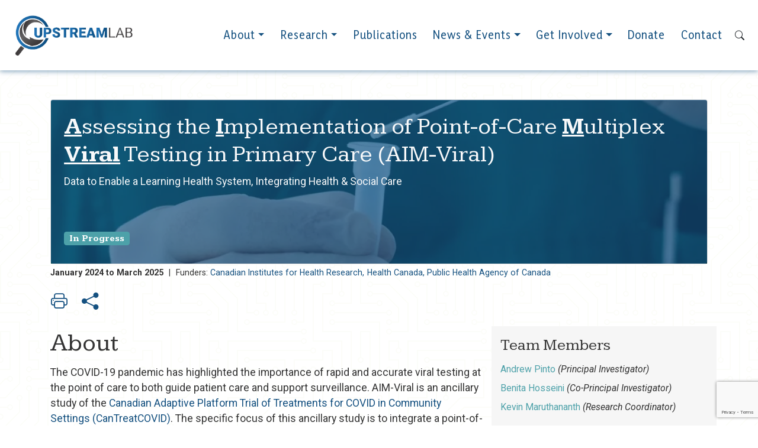

--- FILE ---
content_type: text/html; charset=UTF-8
request_url: https://upstreamlab.org/project/aim-viral/
body_size: 11680
content:
<!doctype html>
<html lang="en" class="h-100">

<head>
  <meta charset="utf-8">
  <meta name="viewport" content="width=device-width, initial-scale=1, shrink-to-fit=no">
  <meta name="theme-color" content="#eaeaea">
  <title>Assessing the Implementation of Point-of-Care Multiplex Viral Testing in Primary Care (AIM-Viral) &#187; Upstream Lab</title>
  <meta name='robots' content='index, follow, max-image-preview:large, max-snippet:-1, max-video-preview:-1' />

	<!-- This site is optimized with the Yoast SEO plugin v26.6 - https://yoast.com/wordpress/plugins/seo/ -->
	<link rel="canonical" href="https://upstreamlab.org/project/aim-viral/" />
	<meta property="og:locale" content="en_US" />
	<meta property="og:type" content="article" />
	<meta property="og:title" content="Assessing the Implementation of Point-of-Care Multiplex Viral Testing in Primary Care (AIM-Viral) &#187; Upstream Lab" />
	<meta property="og:url" content="https://upstreamlab.org/project/aim-viral/" />
	<meta property="og:site_name" content="Upstream Lab" />
	<meta property="article:publisher" content="https://www.facebook.com/UpstreamLabToronto/" />
	<meta property="article:modified_time" content="2025-06-13T21:39:52+00:00" />
	<meta property="og:image" content="https://upstreamlab.org/wp-content/uploads/2024/01/AIM_Viral.jpeg" />
	<meta property="og:image:width" content="1280" />
	<meta property="og:image:height" content="669" />
	<meta property="og:image:type" content="image/jpeg" />
	<meta name="twitter:card" content="summary_large_image" />
	<meta name="twitter:site" content="@upstreamlab" />
	<meta name="twitter:label1" content="Est. reading time" />
	<meta name="twitter:data1" content="2 minutes" />
	<script type="application/ld+json" class="yoast-schema-graph">{"@context":"https://schema.org","@graph":[{"@type":"WebPage","@id":"https://upstreamlab.org/project/aim-viral/","url":"https://upstreamlab.org/project/aim-viral/","name":"Assessing the Implementation of Point-of-Care Multiplex Viral Testing in Primary Care (AIM-Viral) &#187; Upstream Lab","isPartOf":{"@id":"https://upstreamlab.org/#website"},"primaryImageOfPage":{"@id":"https://upstreamlab.org/project/aim-viral/#primaryimage"},"image":{"@id":"https://upstreamlab.org/project/aim-viral/#primaryimage"},"thumbnailUrl":"https://i0.wp.com/upstreamlab.org/wp-content/uploads/2024/01/AIM_Viral.jpeg?fit=1280%2C669&ssl=1","datePublished":"2024-01-29T23:51:31+00:00","dateModified":"2025-06-13T21:39:52+00:00","breadcrumb":{"@id":"https://upstreamlab.org/project/aim-viral/#breadcrumb"},"inLanguage":"en-US","potentialAction":[{"@type":"ReadAction","target":["https://upstreamlab.org/project/aim-viral/"]}]},{"@type":"ImageObject","inLanguage":"en-US","@id":"https://upstreamlab.org/project/aim-viral/#primaryimage","url":"https://i0.wp.com/upstreamlab.org/wp-content/uploads/2024/01/AIM_Viral.jpeg?fit=1280%2C669&ssl=1","contentUrl":"https://i0.wp.com/upstreamlab.org/wp-content/uploads/2024/01/AIM_Viral.jpeg?fit=1280%2C669&ssl=1","width":1280,"height":669},{"@type":"BreadcrumbList","@id":"https://upstreamlab.org/project/aim-viral/#breadcrumb","itemListElement":[{"@type":"ListItem","position":1,"name":"Home","item":"https://upstreamlab.org/"},{"@type":"ListItem","position":2,"name":"Assessing the Implementation of Point-of-Care Multiplex Viral Testing in Primary Care (AIM-Viral)"}]},{"@type":"WebSite","@id":"https://upstreamlab.org/#website","url":"https://upstreamlab.org/","name":"Upstream Lab","description":"The Upstream Lab is a non-profit research lab based at St. Michael’s Hospital in Toronto, Ontario, Canada","publisher":{"@id":"https://upstreamlab.org/#organization"},"potentialAction":[{"@type":"SearchAction","target":{"@type":"EntryPoint","urlTemplate":"https://upstreamlab.org/?s={search_term_string}"},"query-input":{"@type":"PropertyValueSpecification","valueRequired":true,"valueName":"search_term_string"}}],"inLanguage":"en-US"},{"@type":"Organization","@id":"https://upstreamlab.org/#organization","name":"Upstream Lab","url":"https://upstreamlab.org/","logo":{"@type":"ImageObject","inLanguage":"en-US","@id":"https://upstreamlab.org/#/schema/logo/image/","url":"https://upstreamlab.org/wp-content/uploads/2021/09/logo-square.png","contentUrl":"https://upstreamlab.org/wp-content/uploads/2021/09/logo-square.png","width":600,"height":600,"caption":"Upstream Lab"},"image":{"@id":"https://upstreamlab.org/#/schema/logo/image/"},"sameAs":["https://www.facebook.com/UpstreamLabToronto/","https://x.com/upstreamlab"]}]}</script>
	<!-- / Yoast SEO plugin. -->


<link rel='dns-prefetch' href='//static.addtoany.com' />
<link rel='dns-prefetch' href='//stats.wp.com' />
<link rel='preconnect' href='//i0.wp.com' />
<link rel='preconnect' href='//c0.wp.com' />
<link rel="alternate" title="oEmbed (JSON)" type="application/json+oembed" href="https://upstreamlab.org/wp-json/oembed/1.0/embed?url=https%3A%2F%2Fupstreamlab.org%2Fproject%2Faim-viral%2F" />
<link rel="alternate" title="oEmbed (XML)" type="text/xml+oembed" href="https://upstreamlab.org/wp-json/oembed/1.0/embed?url=https%3A%2F%2Fupstreamlab.org%2Fproject%2Faim-viral%2F&#038;format=xml" />
		<style>
			.lazyload,
			.lazyloading {
				max-width: 100%;
			}
		</style>
		<style id='wp-img-auto-sizes-contain-inline-css' type='text/css'>
img:is([sizes=auto i],[sizes^="auto," i]){contain-intrinsic-size:3000px 1500px}
/*# sourceURL=wp-img-auto-sizes-contain-inline-css */
</style>

<style id='wp-emoji-styles-inline-css' type='text/css'>

	img.wp-smiley, img.emoji {
		display: inline !important;
		border: none !important;
		box-shadow: none !important;
		height: 1em !important;
		width: 1em !important;
		margin: 0 0.07em !important;
		vertical-align: -0.1em !important;
		background: none !important;
		padding: 0 !important;
	}
/*# sourceURL=wp-emoji-styles-inline-css */
</style>
<style id='classic-theme-styles-inline-css' type='text/css'>
/*! This file is auto-generated */
.wp-block-button__link{color:#fff;background-color:#32373c;border-radius:9999px;box-shadow:none;text-decoration:none;padding:calc(.667em + 2px) calc(1.333em + 2px);font-size:1.125em}.wp-block-file__button{background:#32373c;color:#fff;text-decoration:none}
/*# sourceURL=/wp-includes/css/classic-themes.min.css */
</style>
<link rel='stylesheet' id='contact-form-7-css' href='https://upstreamlab.org/wp-content/plugins/contact-form-7/includes/css/styles.css?ver=6.1.4' type='text/css' media='all' />
<link rel='stylesheet' id='style-css-css' href='https://upstreamlab.org/wp-content/themes/upstream/src/style.css?ver=1.0.0' type='text/css' media='all' />
<link rel='stylesheet' id='addtoany-css' href='https://upstreamlab.org/wp-content/plugins/add-to-any/addtoany.min.css?ver=1.16' type='text/css' media='all' />
<link rel='stylesheet' id='sharedaddy-css' href='https://c0.wp.com/p/jetpack/15.3.1/modules/sharedaddy/sharing.css' type='text/css' media='all' />
<link rel='stylesheet' id='social-logos-css' href='https://c0.wp.com/p/jetpack/15.3.1/_inc/social-logos/social-logos.min.css' type='text/css' media='all' />
<script type="text/javascript" src="https://c0.wp.com/c/6.9/wp-includes/js/jquery/jquery.min.js" id="jquery-core-js"></script>
<script type="text/javascript" src="https://c0.wp.com/c/6.9/wp-includes/js/jquery/jquery-migrate.min.js" id="jquery-migrate-js"></script>
<script type="text/javascript" id="addtoany-core-js-before">
/* <![CDATA[ */
window.a2a_config=window.a2a_config||{};a2a_config.callbacks=[];a2a_config.overlays=[];a2a_config.templates={};
a2a_config.icon_color="#4da1a9";

//# sourceURL=addtoany-core-js-before
/* ]]> */
</script>
<script type="text/javascript" defer src="https://static.addtoany.com/menu/page.js" id="addtoany-core-js"></script>
<script type="text/javascript" defer src="https://upstreamlab.org/wp-content/plugins/add-to-any/addtoany.min.js?ver=1.1" id="addtoany-jquery-js"></script>
<script type="text/javascript" id="ag-ajax-js-extra">
/* <![CDATA[ */
var agAjaxLocalization = {"ajaxurl":"https://upstreamlab.org/wp-admin/admin-ajax.php","action":"ag_ajax_more_post","noPosts":"No older posts found","loading":"Loading...","loadMore":"Load More"};
//# sourceURL=ag-ajax-js-extra
/* ]]> */
</script>
<script type="text/javascript" src="https://upstreamlab.org/wp-content/themes/upstream/src/js/ajax-filters.js?ver=1" id="ag-ajax-js"></script>
<link rel="https://api.w.org/" href="https://upstreamlab.org/wp-json/" /><link rel="EditURI" type="application/rsd+xml" title="RSD" href="https://upstreamlab.org/xmlrpc.php?rsd" />
<meta name="generator" content="WordPress 6.9" />
<link rel='shortlink' href='https://upstreamlab.org/?p=2397' />
	<style>img#wpstats{display:none}</style>
				<script>
			document.documentElement.className = document.documentElement.className.replace('no-js', 'js');
		</script>
				<style>
			.no-js img.lazyload {
				display: none;
			}

			figure.wp-block-image img.lazyloading {
				min-width: 150px;
			}

			.lazyload,
			.lazyloading {
				--smush-placeholder-width: 100px;
				--smush-placeholder-aspect-ratio: 1/1;
				width: var(--smush-image-width, var(--smush-placeholder-width)) !important;
				aspect-ratio: var(--smush-image-aspect-ratio, var(--smush-placeholder-aspect-ratio)) !important;
			}

						.lazyload, .lazyloading {
				opacity: 0;
			}

			.lazyloaded {
				opacity: 1;
				transition: opacity 400ms;
				transition-delay: 0ms;
			}

					</style>
		<link rel="icon" href="https://i0.wp.com/upstreamlab.org/wp-content/uploads/2021/09/cropped-logo-square-1.png?fit=32%2C32&#038;ssl=1" sizes="32x32" />
<link rel="icon" href="https://i0.wp.com/upstreamlab.org/wp-content/uploads/2021/09/cropped-logo-square-1.png?fit=192%2C192&#038;ssl=1" sizes="192x192" />
<link rel="apple-touch-icon" href="https://i0.wp.com/upstreamlab.org/wp-content/uploads/2021/09/cropped-logo-square-1.png?fit=180%2C180&#038;ssl=1" />
<meta name="msapplication-TileImage" content="https://i0.wp.com/upstreamlab.org/wp-content/uploads/2021/09/cropped-logo-square-1.png?fit=270%2C270&#038;ssl=1" />
<style id='global-styles-inline-css' type='text/css'>
:root{--wp--preset--aspect-ratio--square: 1;--wp--preset--aspect-ratio--4-3: 4/3;--wp--preset--aspect-ratio--3-4: 3/4;--wp--preset--aspect-ratio--3-2: 3/2;--wp--preset--aspect-ratio--2-3: 2/3;--wp--preset--aspect-ratio--16-9: 16/9;--wp--preset--aspect-ratio--9-16: 9/16;--wp--preset--color--black: #000000;--wp--preset--color--cyan-bluish-gray: #abb8c3;--wp--preset--color--white: #ffffff;--wp--preset--color--pale-pink: #f78da7;--wp--preset--color--vivid-red: #cf2e2e;--wp--preset--color--luminous-vivid-orange: #ff6900;--wp--preset--color--luminous-vivid-amber: #fcb900;--wp--preset--color--light-green-cyan: #7bdcb5;--wp--preset--color--vivid-green-cyan: #00d084;--wp--preset--color--pale-cyan-blue: #8ed1fc;--wp--preset--color--vivid-cyan-blue: #0693e3;--wp--preset--color--vivid-purple: #9b51e0;--wp--preset--gradient--vivid-cyan-blue-to-vivid-purple: linear-gradient(135deg,rgb(6,147,227) 0%,rgb(155,81,224) 100%);--wp--preset--gradient--light-green-cyan-to-vivid-green-cyan: linear-gradient(135deg,rgb(122,220,180) 0%,rgb(0,208,130) 100%);--wp--preset--gradient--luminous-vivid-amber-to-luminous-vivid-orange: linear-gradient(135deg,rgb(252,185,0) 0%,rgb(255,105,0) 100%);--wp--preset--gradient--luminous-vivid-orange-to-vivid-red: linear-gradient(135deg,rgb(255,105,0) 0%,rgb(207,46,46) 100%);--wp--preset--gradient--very-light-gray-to-cyan-bluish-gray: linear-gradient(135deg,rgb(238,238,238) 0%,rgb(169,184,195) 100%);--wp--preset--gradient--cool-to-warm-spectrum: linear-gradient(135deg,rgb(74,234,220) 0%,rgb(151,120,209) 20%,rgb(207,42,186) 40%,rgb(238,44,130) 60%,rgb(251,105,98) 80%,rgb(254,248,76) 100%);--wp--preset--gradient--blush-light-purple: linear-gradient(135deg,rgb(255,206,236) 0%,rgb(152,150,240) 100%);--wp--preset--gradient--blush-bordeaux: linear-gradient(135deg,rgb(254,205,165) 0%,rgb(254,45,45) 50%,rgb(107,0,62) 100%);--wp--preset--gradient--luminous-dusk: linear-gradient(135deg,rgb(255,203,112) 0%,rgb(199,81,192) 50%,rgb(65,88,208) 100%);--wp--preset--gradient--pale-ocean: linear-gradient(135deg,rgb(255,245,203) 0%,rgb(182,227,212) 50%,rgb(51,167,181) 100%);--wp--preset--gradient--electric-grass: linear-gradient(135deg,rgb(202,248,128) 0%,rgb(113,206,126) 100%);--wp--preset--gradient--midnight: linear-gradient(135deg,rgb(2,3,129) 0%,rgb(40,116,252) 100%);--wp--preset--font-size--small: 13px;--wp--preset--font-size--medium: 20px;--wp--preset--font-size--large: 36px;--wp--preset--font-size--x-large: 42px;--wp--preset--spacing--20: 0.44rem;--wp--preset--spacing--30: 0.67rem;--wp--preset--spacing--40: 1rem;--wp--preset--spacing--50: 1.5rem;--wp--preset--spacing--60: 2.25rem;--wp--preset--spacing--70: 3.38rem;--wp--preset--spacing--80: 5.06rem;--wp--preset--shadow--natural: 6px 6px 9px rgba(0, 0, 0, 0.2);--wp--preset--shadow--deep: 12px 12px 50px rgba(0, 0, 0, 0.4);--wp--preset--shadow--sharp: 6px 6px 0px rgba(0, 0, 0, 0.2);--wp--preset--shadow--outlined: 6px 6px 0px -3px rgb(255, 255, 255), 6px 6px rgb(0, 0, 0);--wp--preset--shadow--crisp: 6px 6px 0px rgb(0, 0, 0);}:where(.is-layout-flex){gap: 0.5em;}:where(.is-layout-grid){gap: 0.5em;}body .is-layout-flex{display: flex;}.is-layout-flex{flex-wrap: wrap;align-items: center;}.is-layout-flex > :is(*, div){margin: 0;}body .is-layout-grid{display: grid;}.is-layout-grid > :is(*, div){margin: 0;}:where(.wp-block-columns.is-layout-flex){gap: 2em;}:where(.wp-block-columns.is-layout-grid){gap: 2em;}:where(.wp-block-post-template.is-layout-flex){gap: 1.25em;}:where(.wp-block-post-template.is-layout-grid){gap: 1.25em;}.has-black-color{color: var(--wp--preset--color--black) !important;}.has-cyan-bluish-gray-color{color: var(--wp--preset--color--cyan-bluish-gray) !important;}.has-white-color{color: var(--wp--preset--color--white) !important;}.has-pale-pink-color{color: var(--wp--preset--color--pale-pink) !important;}.has-vivid-red-color{color: var(--wp--preset--color--vivid-red) !important;}.has-luminous-vivid-orange-color{color: var(--wp--preset--color--luminous-vivid-orange) !important;}.has-luminous-vivid-amber-color{color: var(--wp--preset--color--luminous-vivid-amber) !important;}.has-light-green-cyan-color{color: var(--wp--preset--color--light-green-cyan) !important;}.has-vivid-green-cyan-color{color: var(--wp--preset--color--vivid-green-cyan) !important;}.has-pale-cyan-blue-color{color: var(--wp--preset--color--pale-cyan-blue) !important;}.has-vivid-cyan-blue-color{color: var(--wp--preset--color--vivid-cyan-blue) !important;}.has-vivid-purple-color{color: var(--wp--preset--color--vivid-purple) !important;}.has-black-background-color{background-color: var(--wp--preset--color--black) !important;}.has-cyan-bluish-gray-background-color{background-color: var(--wp--preset--color--cyan-bluish-gray) !important;}.has-white-background-color{background-color: var(--wp--preset--color--white) !important;}.has-pale-pink-background-color{background-color: var(--wp--preset--color--pale-pink) !important;}.has-vivid-red-background-color{background-color: var(--wp--preset--color--vivid-red) !important;}.has-luminous-vivid-orange-background-color{background-color: var(--wp--preset--color--luminous-vivid-orange) !important;}.has-luminous-vivid-amber-background-color{background-color: var(--wp--preset--color--luminous-vivid-amber) !important;}.has-light-green-cyan-background-color{background-color: var(--wp--preset--color--light-green-cyan) !important;}.has-vivid-green-cyan-background-color{background-color: var(--wp--preset--color--vivid-green-cyan) !important;}.has-pale-cyan-blue-background-color{background-color: var(--wp--preset--color--pale-cyan-blue) !important;}.has-vivid-cyan-blue-background-color{background-color: var(--wp--preset--color--vivid-cyan-blue) !important;}.has-vivid-purple-background-color{background-color: var(--wp--preset--color--vivid-purple) !important;}.has-black-border-color{border-color: var(--wp--preset--color--black) !important;}.has-cyan-bluish-gray-border-color{border-color: var(--wp--preset--color--cyan-bluish-gray) !important;}.has-white-border-color{border-color: var(--wp--preset--color--white) !important;}.has-pale-pink-border-color{border-color: var(--wp--preset--color--pale-pink) !important;}.has-vivid-red-border-color{border-color: var(--wp--preset--color--vivid-red) !important;}.has-luminous-vivid-orange-border-color{border-color: var(--wp--preset--color--luminous-vivid-orange) !important;}.has-luminous-vivid-amber-border-color{border-color: var(--wp--preset--color--luminous-vivid-amber) !important;}.has-light-green-cyan-border-color{border-color: var(--wp--preset--color--light-green-cyan) !important;}.has-vivid-green-cyan-border-color{border-color: var(--wp--preset--color--vivid-green-cyan) !important;}.has-pale-cyan-blue-border-color{border-color: var(--wp--preset--color--pale-cyan-blue) !important;}.has-vivid-cyan-blue-border-color{border-color: var(--wp--preset--color--vivid-cyan-blue) !important;}.has-vivid-purple-border-color{border-color: var(--wp--preset--color--vivid-purple) !important;}.has-vivid-cyan-blue-to-vivid-purple-gradient-background{background: var(--wp--preset--gradient--vivid-cyan-blue-to-vivid-purple) !important;}.has-light-green-cyan-to-vivid-green-cyan-gradient-background{background: var(--wp--preset--gradient--light-green-cyan-to-vivid-green-cyan) !important;}.has-luminous-vivid-amber-to-luminous-vivid-orange-gradient-background{background: var(--wp--preset--gradient--luminous-vivid-amber-to-luminous-vivid-orange) !important;}.has-luminous-vivid-orange-to-vivid-red-gradient-background{background: var(--wp--preset--gradient--luminous-vivid-orange-to-vivid-red) !important;}.has-very-light-gray-to-cyan-bluish-gray-gradient-background{background: var(--wp--preset--gradient--very-light-gray-to-cyan-bluish-gray) !important;}.has-cool-to-warm-spectrum-gradient-background{background: var(--wp--preset--gradient--cool-to-warm-spectrum) !important;}.has-blush-light-purple-gradient-background{background: var(--wp--preset--gradient--blush-light-purple) !important;}.has-blush-bordeaux-gradient-background{background: var(--wp--preset--gradient--blush-bordeaux) !important;}.has-luminous-dusk-gradient-background{background: var(--wp--preset--gradient--luminous-dusk) !important;}.has-pale-ocean-gradient-background{background: var(--wp--preset--gradient--pale-ocean) !important;}.has-electric-grass-gradient-background{background: var(--wp--preset--gradient--electric-grass) !important;}.has-midnight-gradient-background{background: var(--wp--preset--gradient--midnight) !important;}.has-small-font-size{font-size: var(--wp--preset--font-size--small) !important;}.has-medium-font-size{font-size: var(--wp--preset--font-size--medium) !important;}.has-large-font-size{font-size: var(--wp--preset--font-size--large) !important;}.has-x-large-font-size{font-size: var(--wp--preset--font-size--x-large) !important;}
/*# sourceURL=global-styles-inline-css */
</style>
</head>
<body class="d-flex flex-column h-100 wp-singular project-template-default single single-project postid-2397 wp-theme-upstreamsrc">
<header class="site-header">
  <div class="container-fluid">
  <nav class="navbar navbar-expand-lg fixed-top" role="navigation">
    
        <a class="navbar-brand" href="https://upstreamlab.org">
         <img class="logo align-top lazyload" data-src="https://upstreamlab.org/wp-content/themes/upstream/src/images/logo.png" alt="" title="Upstream Lab" src="[data-uri]" style="--smush-placeholder-width: 1200px; --smush-placeholder-aspect-ratio: 1200/445;" />
        </a>
        <button class="navbar-toggler" type="button" data-toggle="collapse" data-target="#primary-menu">
          <img class="navbar-toggler-icon navbar-toggler-icon--open align-middle lazyload" data-src="https://upstreamlab.org/wp-content/themes/upstream/src/icons/menu.svg" alt="Open Navigation Menu" src="[data-uri]" />
          <img class="navbar-toggler-icon navbar-toggler-icon--close align-middle lazyload" data-src="https://upstreamlab.org/wp-content/themes/upstream/src/icons/close.svg" alt="Close Navigation Menu" src="[data-uri]" />
        </button>
        <div id="primary-menu" class="collapse navbar-collapse">
          <nav role="navigation">
  <div class="menu-primary-container"><ul id="menu-primary" class="navbar-nav mr-auto"><li itemscope="itemscope" itemtype="https://www.schema.org/SiteNavigationElement" id="menu-item-198" class="menu-item menu-item-type-post_type menu-item-object-page menu-item-has-children dropdown menu-item-198 nav-item"><a title="About" href="https://upstreamlab.org/about/" aria-haspopup="true" aria-expanded="false" class="dropdown-toggle nav-link" id="menu-item-dropdown-198">About</a>
<ul class="dropdown-menu" aria-labelledby="menu-item-dropdown-198" role="menu">
	<li itemscope="itemscope" itemtype="https://www.schema.org/SiteNavigationElement" id="menu-item-61" class="menu-item menu-item-type-post_type menu-item-object-page menu-item-61 nav-item"><a title="Team" href="https://upstreamlab.org/meet-our-team/" class="dropdown-item">Team</a></li>
</ul>
</li>
<li itemscope="itemscope" itemtype="https://www.schema.org/SiteNavigationElement" id="menu-item-177" class="menu-item menu-item-type-post_type menu-item-object-page menu-item-has-children dropdown menu-item-177 nav-item"><a title="Research" href="https://upstreamlab.org/research/" aria-haspopup="true" aria-expanded="false" class="dropdown-toggle nav-link" id="menu-item-dropdown-177">Research</a>
<ul class="dropdown-menu" aria-labelledby="menu-item-dropdown-177" role="menu">
	<li itemscope="itemscope" itemtype="https://www.schema.org/SiteNavigationElement" id="menu-item-925" class="menu-item menu-item-type-post_type menu-item-object-page menu-item-925 nav-item"><a title="Impact" href="https://upstreamlab.org/impact/" class="dropdown-item">Impact</a></li>
	<li itemscope="itemscope" itemtype="https://www.schema.org/SiteNavigationElement" id="menu-item-182" class="menu-item menu-item-type-post_type menu-item-object-page menu-item-182 nav-item"><a title="Resources" href="https://upstreamlab.org/resources/" class="dropdown-item">Resources</a></li>
	<li itemscope="itemscope" itemtype="https://www.schema.org/SiteNavigationElement" id="menu-item-1917" class="menu-item menu-item-type-post_type menu-item-object-page menu-item-1917 nav-item"><a title="Podcast" href="https://upstreamlab.org/podcast/" class="dropdown-item">Podcast</a></li>
</ul>
</li>
<li itemscope="itemscope" itemtype="https://www.schema.org/SiteNavigationElement" id="menu-item-59" class="menu-item menu-item-type-post_type menu-item-object-page menu-item-59 nav-item"><a title="Publications" href="https://upstreamlab.org/publications/" class="nav-link">Publications</a></li>
<li itemscope="itemscope" itemtype="https://www.schema.org/SiteNavigationElement" id="menu-item-186" class="menu-item menu-item-type-post_type menu-item-object-page menu-item-has-children dropdown menu-item-186 nav-item"><a title="News &#038; Events" href="https://upstreamlab.org/news-events/" aria-haspopup="true" aria-expanded="false" class="dropdown-toggle nav-link" id="menu-item-dropdown-186">News &#038; Events</a>
<ul class="dropdown-menu" aria-labelledby="menu-item-dropdown-186" role="menu">
	<li itemscope="itemscope" itemtype="https://www.schema.org/SiteNavigationElement" id="menu-item-2875" class="menu-item menu-item-type-custom menu-item-object-custom menu-item-2875 nav-item"><a title="Newsletter" href="https://upstreamlab.us16.list-manage.com/subscribe?u=d995d13311243b9a7f94db7f4&#038;id=9a6208d181" class="dropdown-item">Newsletter</a></li>
</ul>
</li>
<li itemscope="itemscope" itemtype="https://www.schema.org/SiteNavigationElement" id="menu-item-181" class="menu-item menu-item-type-post_type menu-item-object-page menu-item-has-children dropdown menu-item-181 nav-item"><a title="Get Involved" href="https://upstreamlab.org/get-involved/" aria-haspopup="true" aria-expanded="false" class="dropdown-toggle nav-link" id="menu-item-dropdown-181">Get Involved</a>
<ul class="dropdown-menu" aria-labelledby="menu-item-dropdown-181" role="menu">
	<li itemscope="itemscope" itemtype="https://www.schema.org/SiteNavigationElement" id="menu-item-180" class="menu-item menu-item-type-post_type menu-item-object-page menu-item-180 nav-item"><a title="Speaking" href="https://upstreamlab.org/speaking-engagement/" class="dropdown-item">Speaking</a></li>
</ul>
</li>
<li itemscope="itemscope" itemtype="https://www.schema.org/SiteNavigationElement" id="menu-item-1871" class="menu-item menu-item-type-custom menu-item-object-custom menu-item-1871 nav-item"><a title="Donate" href="https://secure3.convio.net/smh/site/TR?fr_id=2082&#038;pg=entry" class="nav-link">Donate</a></li>
<li itemscope="itemscope" itemtype="https://www.schema.org/SiteNavigationElement" id="menu-item-97" class="menu-item menu-item-type-post_type menu-item-object-page menu-item-97 nav-item"><a title="Contact" href="https://upstreamlab.org/contact/" class="nav-link">Contact</a></li>
</ul></div></nav>          <button class="btn" id="header-search-toggle"><i class="bi bi-search"></i></button>
          <form class="form-inline" role="search" method="get" id="searchform" action="https://upstreamlab.org/">
  <div class="input-group">
    <input class="form-control" type="search" value="" name="s" id="s" placeholder="Search..." title="Search for:"/>
    <div class="input-group-append">
      <button class="btn" type="submit"><i class="bi bi-search"></i></button>
    </div>
  </div>
</form>        </div>

  </nav>
</div></header>
<main role="main" class="flex-shrink-0">

<article>

	<div class="container pb-4">

		<div class="row py-3 py-md-5">

			<div class="col-12">

								<div class="card d-flex flex-column project-header">

					
					<div class="image-wrap image-wrap--one-four">
						<img class="card-img-top lazyload" data-src="https://i0.wp.com/upstreamlab.org/wp-content/uploads/2024/01/AIM_Viral.jpeg?fit=1024%2C669&ssl=1" alt="" src="[data-uri]" />
						<div class="card-img-overlay bg-blue-transparent text-light d-flex justify-content-between flex-column align-items-baseline">

							<div>

								<h1 class="project-title"><span style="text-decoration: underline;"><strong>A</strong></span>ssessing the <span style="text-decoration: underline;"><strong>I</strong></span>mplementation of Point-of-Care <span style="text-decoration: underline;"><strong>M</strong></span>ultiplex <span style="text-decoration: underline;"><strong>Viral</strong></span> Testing in Primary Care (AIM-Viral)</h1>

																	<div class="mb-2 mb-lg-0 ">
																					Data to Enable a Learning Health System, 																					Integrating Health &amp; Social Care																			</div>
								
							</div>

							<div class="d-lg-inline-flex align-items-center">
																	<h6><span class="badge mb-2 mb-lg-0 badge-info mr-lg-5 py-1 px-2">In Progress</span></h6>
								
								
							</div>

						</div>
					</div>

				</div>

				<div class="project-sub-head d-inline-flex align-items-baseline flex-wrap small mb-2">

					<!-- Timeline -->
											<strong>January 2024 to March 2025</strong>
					
					<span class="divider px-2">|</span>
					<!-- Funder -->
					
						<span class="label pr-1">Funders:</span>
						
							
							
								<a href="https://cihr-irsc.gc.ca/e/193.html" target="_blank">
									<span class="mr-1">Canadian Institutes for Health Research, </span>
								</a>

							
						
							
							
								<a href="https://www.canada.ca/en/health-canada.html" target="_blank">
									<span class="mr-1">Health Canada, </span>
								</a>

							
						
							
							
								<a href="https://www.canada.ca/en/public-health.html" target="_blank">
									<span class="mr-1">Public Health Agency of Canada</span>
								</a>

							
											

					
					<!-- Partner -->
					
				</div>

				<div class="col-12 px-0 mb-2">

					<div class="print-share">

    
    
        <button type="button" class="btn btn-link" onclick="javascript:window.print()" class="btn-print"><i class="bi bi-printer"></i></button>

    
    
        <button type="button" class="btn btn-link" data-toggle="modal" data-target="#shareModal">
            <i class="bi bi-share-fill"></i>
        </button>

        <!-- Modal -->
        <div class="modal fade mt-5" id="shareModal" tabindex="-1" role="dialog" aria-labelledby="shareModalLabel" aria-hidden="true">
            <div class="modal-dialog" role="document">
                <div class="modal-content">

                    <div class="modal-header">
                        <h5 class="modal-title" id="shareModalLabel">Share This:</h5>
                        <button type="button" class="close" data-dismiss="modal" aria-label="Close">
                            <span aria-hidden="true">&times;</span>
                        </button>
                    </div>

                    <div class="modal-body">
                        <div class="addtoany_shortcode"><div class="a2a_kit a2a_kit_size_32 addtoany_list" data-a2a-url="https://upstreamlab.org/project/aim-viral/" data-a2a-title="Assessing the Implementation of Point-of-Care Multiplex Viral Testing in Primary Care (AIM-Viral)"><a class="a2a_button_email" href="https://www.addtoany.com/add_to/email?linkurl=https%3A%2F%2Fupstreamlab.org%2Fproject%2Faim-viral%2F&amp;linkname=Assessing%20the%20Implementation%20of%20Point-of-Care%20Multiplex%20Viral%20Testing%20in%20Primary%20Care%20%28AIM-Viral%29" title="Email" rel="nofollow noopener" target="_blank"></a><a class="a2a_button_facebook" href="https://www.addtoany.com/add_to/facebook?linkurl=https%3A%2F%2Fupstreamlab.org%2Fproject%2Faim-viral%2F&amp;linkname=Assessing%20the%20Implementation%20of%20Point-of-Care%20Multiplex%20Viral%20Testing%20in%20Primary%20Care%20%28AIM-Viral%29" title="Facebook" rel="nofollow noopener" target="_blank"></a><a class="a2a_button_x" href="https://www.addtoany.com/add_to/x?linkurl=https%3A%2F%2Fupstreamlab.org%2Fproject%2Faim-viral%2F&amp;linkname=Assessing%20the%20Implementation%20of%20Point-of-Care%20Multiplex%20Viral%20Testing%20in%20Primary%20Care%20%28AIM-Viral%29" title="X" rel="nofollow noopener" target="_blank"></a><a class="a2a_dd addtoany_share_save addtoany_share" href="https://www.addtoany.com/share"></a></div></div>                    </div>
                    <div class="modal-footer">
                        <button type="button" class="btn btn-primary" data-dismiss="modal">Close</button>
                    </div>
                </div>
            </div>
        </div>

    
</div>
				</div>

			</div>

			<div class="col-12 col-md-8">

				<!-- About -->
									<h2>About</h2>
					<p>The COVID-19 pandemic has highlighted the importance of rapid and accurate viral testing at the point of care to both guide patient care and support surveillance. AIM-Viral is an ancillary study of the <a href="https://cantreatcovid.org/">Canadian Adaptive Platform Trial of Treatments for COVID in Community Settings (CanTreatCOVID)</a>. The specific focus of this ancillary study is to integrate a point-of-care multi-pathogen testing system into primary care clinics and emergency departments. This study will assess the acceptability and feasibility of the system and evaluate its impact on patient care, provider satisfaction, and antibiotic use.</p>
<p>AIM-Viral will be conducted in a select number of primary care clinics and emergency departments that are part of CanTreatCOVID. After obtaining consent from patients presenting with acute upper respiratory tract symptoms, trained healthcare providers will collect nasopharyngeal swab samples. These samples will undergo rapid antigen tests for SARS-CoV-2, adenovirus, influenza A/B, and respiratory syncytial virus (RSV), as well as polymerase chain reaction (PCR) assays. This study will evaluate acceptability and feasibility through data coming from a review of electronic medical records, provider surveys, laboratory assessments, and focus groups with healthcare providers.</p>
<p>&nbsp;</p>
<p><img decoding="async" data-src="https://upstreamlab.org/wp-content/uploads/2024/02/AIM-Viral-Patient-Flow-Diagram.png" alt="AIM-Viral Patient Flow Diagram" src="[data-uri]" class="lazyload" style="--smush-placeholder-width: 1280px; --smush-placeholder-aspect-ratio: 1280/2108;" /></p>
<p>&nbsp;</p>
				
				<!-- Impact -->
									<h2>Impact</h2>
					<p>Patients infected with existing and novel pathogens are most likely to present first to primary care clinics and emergency departments, but access to the latest multi-pathogen point-of-care tests is limited. The real-world implications of the ability to rapidly diagnose and enroll patients into trials in these settings are substantial, particularly for investigations focusing on treatments for acute infections, where initiation of treatment is time-sensitive. The ability to promptly diagnose and enroll patients into clinical trials for acute infections could substantially expedite research processes, lead to quicker validation of therapeutic strategies, and ultimately improve patient outcomes.</p>
				
				<!-- Recruitment -->
				
				<!-- Findings -->
				
				

					

					
					
					
					<div class="row collapsed form-files d-none pb-5 mb-5" data-form-id=""  data-files="">

						
					</div>

				

				

			</div>

			<div class="col-12 col-md-4 project-sidebar">

									<h4>Team Members</h4>

					<ul class="list-group mb-5 mt-1">

						
							<li class="list-group-item">

								
									<a href="https://upstreamlab.org/person/andrew-pinto/">Andrew Pinto</a>

									
										<em>(Principal Investigator)</em>

									
								
							</li>

						
							<li class="list-group-item">

								
									<a href="https://upstreamlab.org/person/benita-hosseini/">Benita Hosseini</a>

									
										<em>(Co-Principal Investigator)</em>

									
								
							</li>

						
							<li class="list-group-item">

								
									<a href="https://upstreamlab.org/person/kevin-maruthananth/">Kevin Maruthananth</a>

									
										<em>(Research Coordinator)</em>

									
								
							</li>

						
					</ul>

				
				
													<h4>Contact Information</h4>

					<ul class="list-group mb-5 mt-1">

						
							<li class="list-group-item">
								Kevin Maruthananth								<br />								<a href="mailto:Kevin.Maruthananth@unityhealth.to">
									Kevin.Maruthananth@unityhealth.to								</a>
							</li>

						
					</ul>

				
				

				
			</div>

		</div>

	</div>

</article>


<script type="speculationrules">
{"prefetch":[{"source":"document","where":{"and":[{"href_matches":"/*"},{"not":{"href_matches":["/wp-*.php","/wp-admin/*","/wp-content/uploads/*","/wp-content/*","/wp-content/plugins/*","/wp-content/themes/upstream/src/*","/*\\?(.+)"]}},{"not":{"selector_matches":"a[rel~=\"nofollow\"]"}},{"not":{"selector_matches":".no-prefetch, .no-prefetch a"}}]},"eagerness":"conservative"}]}
</script>
<script type="text/javascript" src="https://c0.wp.com/c/6.9/wp-includes/js/dist/hooks.min.js" id="wp-hooks-js"></script>
<script type="text/javascript" src="https://c0.wp.com/c/6.9/wp-includes/js/dist/i18n.min.js" id="wp-i18n-js"></script>
<script type="text/javascript" id="wp-i18n-js-after">
/* <![CDATA[ */
wp.i18n.setLocaleData( { 'text direction\u0004ltr': [ 'ltr' ] } );
//# sourceURL=wp-i18n-js-after
/* ]]> */
</script>
<script type="text/javascript" src="https://upstreamlab.org/wp-content/plugins/contact-form-7/includes/swv/js/index.js?ver=6.1.4" id="swv-js"></script>
<script type="text/javascript" id="contact-form-7-js-before">
/* <![CDATA[ */
var wpcf7 = {
    "api": {
        "root": "https:\/\/upstreamlab.org\/wp-json\/",
        "namespace": "contact-form-7\/v1"
    },
    "cached": 1
};
//# sourceURL=contact-form-7-js-before
/* ]]> */
</script>
<script type="text/javascript" src="https://upstreamlab.org/wp-content/plugins/contact-form-7/includes/js/index.js?ver=6.1.4" id="contact-form-7-js"></script>
<script type="text/javascript" src="https://upstreamlab.org/wp-content/themes/upstream/src/js/bundle.js?ver=1.0.0" id="bundle-js-js"></script>
<script type="text/javascript" src="https://upstreamlab.org/wp-content/themes/upstream/src/js/theme.js?ver=2.0.0" id="theme-js-js"></script>
<script type="text/javascript" src="https://www.google.com/recaptcha/api.js?render=6LdvBGokAAAAAKCvxoVCPcvKHF6Vc4hD50F0fVoj&amp;ver=3.0" id="google-recaptcha-js"></script>
<script type="text/javascript" src="https://c0.wp.com/c/6.9/wp-includes/js/dist/vendor/wp-polyfill.min.js" id="wp-polyfill-js"></script>
<script type="text/javascript" id="wpcf7-recaptcha-js-before">
/* <![CDATA[ */
var wpcf7_recaptcha = {
    "sitekey": "6LdvBGokAAAAAKCvxoVCPcvKHF6Vc4hD50F0fVoj",
    "actions": {
        "homepage": "homepage",
        "contactform": "contactform"
    }
};
//# sourceURL=wpcf7-recaptcha-js-before
/* ]]> */
</script>
<script type="text/javascript" src="https://upstreamlab.org/wp-content/plugins/contact-form-7/modules/recaptcha/index.js?ver=6.1.4" id="wpcf7-recaptcha-js"></script>
<script type="text/javascript" id="smush-lazy-load-js-before">
/* <![CDATA[ */
var smushLazyLoadOptions = {"autoResizingEnabled":false,"autoResizeOptions":{"precision":5,"skipAutoWidth":true}};
//# sourceURL=smush-lazy-load-js-before
/* ]]> */
</script>
<script type="text/javascript" src="https://upstreamlab.org/wp-content/plugins/wp-smushit/app/assets/js/smush-lazy-load.min.js?ver=3.23.1" id="smush-lazy-load-js"></script>
<script type="text/javascript" id="jetpack-stats-js-before">
/* <![CDATA[ */
_stq = window._stq || [];
_stq.push([ "view", JSON.parse("{\"v\":\"ext\",\"blog\":\"200917400\",\"post\":\"2397\",\"tz\":\"-5\",\"srv\":\"upstreamlab.org\",\"j\":\"1:15.3.1\"}") ]);
_stq.push([ "clickTrackerInit", "200917400", "2397" ]);
//# sourceURL=jetpack-stats-js-before
/* ]]> */
</script>
<script type="text/javascript" src="https://stats.wp.com/e-202605.js" id="jetpack-stats-js" defer="defer" data-wp-strategy="defer"></script>
<script id="wp-emoji-settings" type="application/json">
{"baseUrl":"https://s.w.org/images/core/emoji/17.0.2/72x72/","ext":".png","svgUrl":"https://s.w.org/images/core/emoji/17.0.2/svg/","svgExt":".svg","source":{"concatemoji":"https://upstreamlab.org/wp-includes/js/wp-emoji-release.min.js?ver=6.9"}}
</script>
<script type="module">
/* <![CDATA[ */
/*! This file is auto-generated */
const a=JSON.parse(document.getElementById("wp-emoji-settings").textContent),o=(window._wpemojiSettings=a,"wpEmojiSettingsSupports"),s=["flag","emoji"];function i(e){try{var t={supportTests:e,timestamp:(new Date).valueOf()};sessionStorage.setItem(o,JSON.stringify(t))}catch(e){}}function c(e,t,n){e.clearRect(0,0,e.canvas.width,e.canvas.height),e.fillText(t,0,0);t=new Uint32Array(e.getImageData(0,0,e.canvas.width,e.canvas.height).data);e.clearRect(0,0,e.canvas.width,e.canvas.height),e.fillText(n,0,0);const a=new Uint32Array(e.getImageData(0,0,e.canvas.width,e.canvas.height).data);return t.every((e,t)=>e===a[t])}function p(e,t){e.clearRect(0,0,e.canvas.width,e.canvas.height),e.fillText(t,0,0);var n=e.getImageData(16,16,1,1);for(let e=0;e<n.data.length;e++)if(0!==n.data[e])return!1;return!0}function u(e,t,n,a){switch(t){case"flag":return n(e,"\ud83c\udff3\ufe0f\u200d\u26a7\ufe0f","\ud83c\udff3\ufe0f\u200b\u26a7\ufe0f")?!1:!n(e,"\ud83c\udde8\ud83c\uddf6","\ud83c\udde8\u200b\ud83c\uddf6")&&!n(e,"\ud83c\udff4\udb40\udc67\udb40\udc62\udb40\udc65\udb40\udc6e\udb40\udc67\udb40\udc7f","\ud83c\udff4\u200b\udb40\udc67\u200b\udb40\udc62\u200b\udb40\udc65\u200b\udb40\udc6e\u200b\udb40\udc67\u200b\udb40\udc7f");case"emoji":return!a(e,"\ud83e\u1fac8")}return!1}function f(e,t,n,a){let r;const o=(r="undefined"!=typeof WorkerGlobalScope&&self instanceof WorkerGlobalScope?new OffscreenCanvas(300,150):document.createElement("canvas")).getContext("2d",{willReadFrequently:!0}),s=(o.textBaseline="top",o.font="600 32px Arial",{});return e.forEach(e=>{s[e]=t(o,e,n,a)}),s}function r(e){var t=document.createElement("script");t.src=e,t.defer=!0,document.head.appendChild(t)}a.supports={everything:!0,everythingExceptFlag:!0},new Promise(t=>{let n=function(){try{var e=JSON.parse(sessionStorage.getItem(o));if("object"==typeof e&&"number"==typeof e.timestamp&&(new Date).valueOf()<e.timestamp+604800&&"object"==typeof e.supportTests)return e.supportTests}catch(e){}return null}();if(!n){if("undefined"!=typeof Worker&&"undefined"!=typeof OffscreenCanvas&&"undefined"!=typeof URL&&URL.createObjectURL&&"undefined"!=typeof Blob)try{var e="postMessage("+f.toString()+"("+[JSON.stringify(s),u.toString(),c.toString(),p.toString()].join(",")+"));",a=new Blob([e],{type:"text/javascript"});const r=new Worker(URL.createObjectURL(a),{name:"wpTestEmojiSupports"});return void(r.onmessage=e=>{i(n=e.data),r.terminate(),t(n)})}catch(e){}i(n=f(s,u,c,p))}t(n)}).then(e=>{for(const n in e)a.supports[n]=e[n],a.supports.everything=a.supports.everything&&a.supports[n],"flag"!==n&&(a.supports.everythingExceptFlag=a.supports.everythingExceptFlag&&a.supports[n]);var t;a.supports.everythingExceptFlag=a.supports.everythingExceptFlag&&!a.supports.flag,a.supports.everything||((t=a.source||{}).concatemoji?r(t.concatemoji):t.wpemoji&&t.twemoji&&(r(t.twemoji),r(t.wpemoji)))});
//# sourceURL=https://upstreamlab.org/wp-includes/js/wp-emoji-loader.min.js
/* ]]> */
</script>
</main>
<footer class="footer mt-auto">
  <div class="footer-wrapper py-3 py-md-5">
    <div class="container">
      <div class="row">

        <div class="col-12 col-md-5 mb-5 mb-md-1">

          <div class="row collapsed">

            
            
              
                <div class="col-6 col-md-6 pr-2 mb-2 d-flex align-items-center">
                  <a href="https://upstreamlab.org/" target="_blank">                  <img class="logo align-center lazyload" data-src="https://i0.wp.com/upstreamlab.org/wp-content/uploads/2021/09/cropped-logo-square-e1634058217398.png?fit=300%2C127&ssl=1" alt="" ; src="[data-uri]" />
                  </a>                </div>

              
                <div class="col-6 col-md-6 pr-2 mb-2 d-flex align-items-center">
                  <a href="https://unityhealth.to/locations/st-michaels-hospital/" target="_blank">                  <img class="logo align-center lazyload" data-src="https://i0.wp.com/upstreamlab.org/wp-content/uploads/2021/09/Unity-Health-Dark.png?fit=300%2C64&ssl=1" alt="" ; src="[data-uri]" />
                  </a>                </div>

              
                <div class="col-6 col-md-6 pr-2 mb-2 d-flex align-items-center">
                  <a href="https://www.utoronto.ca/" target="_blank">                  <img class="logo align-center lazyload" data-src="https://i0.wp.com/upstreamlab.org/wp-content/uploads/2021/10/uoft.png?fit=300%2C110&ssl=1" alt="" ; src="[data-uri]" />
                  </a>                </div>

              
                <div class="col-6 col-md-6 pr-2 mb-2 d-flex align-items-center">
                  <a href="https://maphealth.ca/" target="_blank">                  <img class="logo align-center lazyload" data-src="https://i0.wp.com/upstreamlab.org/wp-content/uploads/2021/10/MAP-logo.png?fit=300%2C74&ssl=1" alt="" ; src="[data-uri]" />
                  </a>                </div>

              
            
          </div>

        </div>

        <div class="col-12 col-md offset-md-1 mb-5 mb-md-1">
          <nav role="navigation">

  <h5>Quick Links</h5>

  <div class="menu-quick-links-container"><ul id="menu-quick-links" class="nav flex-column"><li itemscope="itemscope" itemtype="https://www.schema.org/SiteNavigationElement" id="menu-item-308" class="menu-item menu-item-type-post_type menu-item-object-page menu-item-308 nav-item"><a title="About" href="https://upstreamlab.org/about/" class="nav-link">About</a></li>
<li itemscope="itemscope" itemtype="https://www.schema.org/SiteNavigationElement" id="menu-item-63" class="menu-item menu-item-type-post_type menu-item-object-page menu-item-63 nav-item"><a title="Contact" href="https://upstreamlab.org/contact/" class="nav-link">Contact</a></li>
<li itemscope="itemscope" itemtype="https://www.schema.org/SiteNavigationElement" id="menu-item-111" class="menu-item menu-item-type-post_type menu-item-object-page menu-item-111 nav-item"><a title="News &#038; Events" href="https://upstreamlab.org/news-events/" class="nav-link">News &#038; Events</a></li>
<li itemscope="itemscope" itemtype="https://www.schema.org/SiteNavigationElement" id="menu-item-3237" class="menu-item menu-item-type-post_type menu-item-object-page menu-item-3237 nav-item"><a title="Get Involved" href="https://upstreamlab.org/get-involved/" class="nav-link">Get Involved</a></li>
<li itemscope="itemscope" itemtype="https://www.schema.org/SiteNavigationElement" id="menu-item-3238" class="menu-item menu-item-type-post_type menu-item-object-page menu-item-3238 nav-item"><a title="Research" href="https://upstreamlab.org/research/" class="nav-link">Research</a></li>
<li itemscope="itemscope" itemtype="https://www.schema.org/SiteNavigationElement" id="menu-item-3239" class="menu-item menu-item-type-post_type menu-item-object-page menu-item-3239 nav-item"><a title="Publications" href="https://upstreamlab.org/publications/" class="nav-link">Publications</a></li>
</ul></div></nav>
          <div class="my-4">
            <form class="form-inline" role="search" method="get" id="searchform" action="https://upstreamlab.org/">
  <div class="input-group">
    <input class="form-control" type="search" value="" name="s" id="s" placeholder="Search..." title="Search for:"/>
    <div class="input-group-append">
      <button class="btn" type="submit"><i class="bi bi-search"></i></button>
    </div>
  </div>
</form>          </div>

        </div>

        <div class="col-12 col-md mb-5 mb-md-1">

          <div class="col p-0 mb-4">

            <a class="btn btn-primary w-100 subscribe-btn" href="https://upstreamlab.us16.list-manage.com/subscribe?u=d995d13311243b9a7f94db7f4&id=9a6208d181" target="_blank" role="button">
              Upstream Lab Newsletter
            </a>

          </div>

          <div class="col p-0 mb-4">

            <a class="btn btn-primary w-100 donate-btn" href="https://secure3.convio.net/smh/site/TR?fr_id=2082&pg=entry" target="_blank" role="button">
              Donate
            </a>
          </div>

          

    <ul class="social-links">

        
            <li class="social-links--item mb-2 mt-2">

                <a href="https://www.linkedin.com/company/upstream-lab/" class="social-links--item-link linkedin" target="_blank"><i class="fab fa-linkedin mr-1"></i> LinkedIn</a>

            </li>

        
        
            <li class="social-links--item mb-2 mt-2">

                <a href="https://www.instagram.com/upstreamlab/" class="social-links--item-link instagram" target="_blank"><i class="fab fa-instagram mr-1"></i> Instagram</a>

            </li>

        
        
            <li class="social-links--item mb-2 mt-2">

                <a href="https://www.facebook.com/upstreamlab/" class="social-links--item-link facebook" target="_blank"><i class="fab fa-facebook-f mr-1"></i> Facebook</a>

            </li>

        

        
            <li class="social-links--item mb-2 mt-2">

                <a href="https://www.youtube.com/@theupstreamlab" class="social-links--item-link youtube" target="_blank"><i class="fab fa-youtube mr-1"></i> YouTube</a>

            </li>

        
        
            <li class="social-links--item mb-2 mt-2">

                <a href="https://bsky.app/profile/upstreamlab.bsky.social" class="social-links--item-link bluesky" target="_blank"><i class="fab fa-bluesky"></i> Bluesky</a>

            </li>

        
    </ul>




        </div>

        
        
            <div class="col-12 col-md-8">

              <div class="footer-note">
                <p>We gratefully acknowledge that our place of work lies on the traditional territory of many nations including the <a href="http://mncfn.ca/" target="_blank" rel="noopener">Mississaugas of the Credit</a>, the <a href="https://www.anishinabek.ca/" target="_blank" rel="noopener">Anishnabek</a>, the <a href="https://www.cottfn.com/" target="_blank" rel="noopener">Chippewa</a>, the <a href="https://www.haudenosauneeconfederacy.com/" target="_blank" rel="noopener">Haudenosaunee</a>, and the <a href="https://wendake.ca/" target="_blank" rel="noopener">Huron-Wendat</a> peoples and is now home to many diverse First Nations, Inuit, and Métis. We also acknowledge that Toronto is covered by <a href="https://mncfn.ca/the-toronto-purchase-treaty-no-13-1805/" target="_blank" rel="noopener">Treaty 13 with the Mississaugas of the Credit</a>. In our work at Upstream Lab, we strive to incorporate the <a href="https://publications.gc.ca/collections/collection_2015/trc/IR4-8-2015-eng.pdf">Truth and Reconciliation Commission of Canada&#8217;s Calls to Action</a>.</p>
              </div>

          </div>

        
      </div>


    </div>
  </div>

  <div class="copyright">
  <div class="container">
    <div class="row py-2">
      <div class="col text-center">
        &#169;&#160;Copyright Upstream Lab 2026 <span class="spacer px-1">|</span>Site by <a href="https://topazcreative.ca/" target="_blank">Topaz Creative</a>
      </div>
    </div>
  </div>
</div>

</footer>
</body>

</html>

<!-- Page cached by LiteSpeed Cache 7.7 on 2026-01-26 21:01:51 -->

--- FILE ---
content_type: text/html; charset=utf-8
request_url: https://www.google.com/recaptcha/api2/anchor?ar=1&k=6LdvBGokAAAAAKCvxoVCPcvKHF6Vc4hD50F0fVoj&co=aHR0cHM6Ly91cHN0cmVhbWxhYi5vcmc6NDQz&hl=en&v=N67nZn4AqZkNcbeMu4prBgzg&size=invisible&anchor-ms=20000&execute-ms=30000&cb=1xdhxn2cw11l
body_size: 48696
content:
<!DOCTYPE HTML><html dir="ltr" lang="en"><head><meta http-equiv="Content-Type" content="text/html; charset=UTF-8">
<meta http-equiv="X-UA-Compatible" content="IE=edge">
<title>reCAPTCHA</title>
<style type="text/css">
/* cyrillic-ext */
@font-face {
  font-family: 'Roboto';
  font-style: normal;
  font-weight: 400;
  font-stretch: 100%;
  src: url(//fonts.gstatic.com/s/roboto/v48/KFO7CnqEu92Fr1ME7kSn66aGLdTylUAMa3GUBHMdazTgWw.woff2) format('woff2');
  unicode-range: U+0460-052F, U+1C80-1C8A, U+20B4, U+2DE0-2DFF, U+A640-A69F, U+FE2E-FE2F;
}
/* cyrillic */
@font-face {
  font-family: 'Roboto';
  font-style: normal;
  font-weight: 400;
  font-stretch: 100%;
  src: url(//fonts.gstatic.com/s/roboto/v48/KFO7CnqEu92Fr1ME7kSn66aGLdTylUAMa3iUBHMdazTgWw.woff2) format('woff2');
  unicode-range: U+0301, U+0400-045F, U+0490-0491, U+04B0-04B1, U+2116;
}
/* greek-ext */
@font-face {
  font-family: 'Roboto';
  font-style: normal;
  font-weight: 400;
  font-stretch: 100%;
  src: url(//fonts.gstatic.com/s/roboto/v48/KFO7CnqEu92Fr1ME7kSn66aGLdTylUAMa3CUBHMdazTgWw.woff2) format('woff2');
  unicode-range: U+1F00-1FFF;
}
/* greek */
@font-face {
  font-family: 'Roboto';
  font-style: normal;
  font-weight: 400;
  font-stretch: 100%;
  src: url(//fonts.gstatic.com/s/roboto/v48/KFO7CnqEu92Fr1ME7kSn66aGLdTylUAMa3-UBHMdazTgWw.woff2) format('woff2');
  unicode-range: U+0370-0377, U+037A-037F, U+0384-038A, U+038C, U+038E-03A1, U+03A3-03FF;
}
/* math */
@font-face {
  font-family: 'Roboto';
  font-style: normal;
  font-weight: 400;
  font-stretch: 100%;
  src: url(//fonts.gstatic.com/s/roboto/v48/KFO7CnqEu92Fr1ME7kSn66aGLdTylUAMawCUBHMdazTgWw.woff2) format('woff2');
  unicode-range: U+0302-0303, U+0305, U+0307-0308, U+0310, U+0312, U+0315, U+031A, U+0326-0327, U+032C, U+032F-0330, U+0332-0333, U+0338, U+033A, U+0346, U+034D, U+0391-03A1, U+03A3-03A9, U+03B1-03C9, U+03D1, U+03D5-03D6, U+03F0-03F1, U+03F4-03F5, U+2016-2017, U+2034-2038, U+203C, U+2040, U+2043, U+2047, U+2050, U+2057, U+205F, U+2070-2071, U+2074-208E, U+2090-209C, U+20D0-20DC, U+20E1, U+20E5-20EF, U+2100-2112, U+2114-2115, U+2117-2121, U+2123-214F, U+2190, U+2192, U+2194-21AE, U+21B0-21E5, U+21F1-21F2, U+21F4-2211, U+2213-2214, U+2216-22FF, U+2308-230B, U+2310, U+2319, U+231C-2321, U+2336-237A, U+237C, U+2395, U+239B-23B7, U+23D0, U+23DC-23E1, U+2474-2475, U+25AF, U+25B3, U+25B7, U+25BD, U+25C1, U+25CA, U+25CC, U+25FB, U+266D-266F, U+27C0-27FF, U+2900-2AFF, U+2B0E-2B11, U+2B30-2B4C, U+2BFE, U+3030, U+FF5B, U+FF5D, U+1D400-1D7FF, U+1EE00-1EEFF;
}
/* symbols */
@font-face {
  font-family: 'Roboto';
  font-style: normal;
  font-weight: 400;
  font-stretch: 100%;
  src: url(//fonts.gstatic.com/s/roboto/v48/KFO7CnqEu92Fr1ME7kSn66aGLdTylUAMaxKUBHMdazTgWw.woff2) format('woff2');
  unicode-range: U+0001-000C, U+000E-001F, U+007F-009F, U+20DD-20E0, U+20E2-20E4, U+2150-218F, U+2190, U+2192, U+2194-2199, U+21AF, U+21E6-21F0, U+21F3, U+2218-2219, U+2299, U+22C4-22C6, U+2300-243F, U+2440-244A, U+2460-24FF, U+25A0-27BF, U+2800-28FF, U+2921-2922, U+2981, U+29BF, U+29EB, U+2B00-2BFF, U+4DC0-4DFF, U+FFF9-FFFB, U+10140-1018E, U+10190-1019C, U+101A0, U+101D0-101FD, U+102E0-102FB, U+10E60-10E7E, U+1D2C0-1D2D3, U+1D2E0-1D37F, U+1F000-1F0FF, U+1F100-1F1AD, U+1F1E6-1F1FF, U+1F30D-1F30F, U+1F315, U+1F31C, U+1F31E, U+1F320-1F32C, U+1F336, U+1F378, U+1F37D, U+1F382, U+1F393-1F39F, U+1F3A7-1F3A8, U+1F3AC-1F3AF, U+1F3C2, U+1F3C4-1F3C6, U+1F3CA-1F3CE, U+1F3D4-1F3E0, U+1F3ED, U+1F3F1-1F3F3, U+1F3F5-1F3F7, U+1F408, U+1F415, U+1F41F, U+1F426, U+1F43F, U+1F441-1F442, U+1F444, U+1F446-1F449, U+1F44C-1F44E, U+1F453, U+1F46A, U+1F47D, U+1F4A3, U+1F4B0, U+1F4B3, U+1F4B9, U+1F4BB, U+1F4BF, U+1F4C8-1F4CB, U+1F4D6, U+1F4DA, U+1F4DF, U+1F4E3-1F4E6, U+1F4EA-1F4ED, U+1F4F7, U+1F4F9-1F4FB, U+1F4FD-1F4FE, U+1F503, U+1F507-1F50B, U+1F50D, U+1F512-1F513, U+1F53E-1F54A, U+1F54F-1F5FA, U+1F610, U+1F650-1F67F, U+1F687, U+1F68D, U+1F691, U+1F694, U+1F698, U+1F6AD, U+1F6B2, U+1F6B9-1F6BA, U+1F6BC, U+1F6C6-1F6CF, U+1F6D3-1F6D7, U+1F6E0-1F6EA, U+1F6F0-1F6F3, U+1F6F7-1F6FC, U+1F700-1F7FF, U+1F800-1F80B, U+1F810-1F847, U+1F850-1F859, U+1F860-1F887, U+1F890-1F8AD, U+1F8B0-1F8BB, U+1F8C0-1F8C1, U+1F900-1F90B, U+1F93B, U+1F946, U+1F984, U+1F996, U+1F9E9, U+1FA00-1FA6F, U+1FA70-1FA7C, U+1FA80-1FA89, U+1FA8F-1FAC6, U+1FACE-1FADC, U+1FADF-1FAE9, U+1FAF0-1FAF8, U+1FB00-1FBFF;
}
/* vietnamese */
@font-face {
  font-family: 'Roboto';
  font-style: normal;
  font-weight: 400;
  font-stretch: 100%;
  src: url(//fonts.gstatic.com/s/roboto/v48/KFO7CnqEu92Fr1ME7kSn66aGLdTylUAMa3OUBHMdazTgWw.woff2) format('woff2');
  unicode-range: U+0102-0103, U+0110-0111, U+0128-0129, U+0168-0169, U+01A0-01A1, U+01AF-01B0, U+0300-0301, U+0303-0304, U+0308-0309, U+0323, U+0329, U+1EA0-1EF9, U+20AB;
}
/* latin-ext */
@font-face {
  font-family: 'Roboto';
  font-style: normal;
  font-weight: 400;
  font-stretch: 100%;
  src: url(//fonts.gstatic.com/s/roboto/v48/KFO7CnqEu92Fr1ME7kSn66aGLdTylUAMa3KUBHMdazTgWw.woff2) format('woff2');
  unicode-range: U+0100-02BA, U+02BD-02C5, U+02C7-02CC, U+02CE-02D7, U+02DD-02FF, U+0304, U+0308, U+0329, U+1D00-1DBF, U+1E00-1E9F, U+1EF2-1EFF, U+2020, U+20A0-20AB, U+20AD-20C0, U+2113, U+2C60-2C7F, U+A720-A7FF;
}
/* latin */
@font-face {
  font-family: 'Roboto';
  font-style: normal;
  font-weight: 400;
  font-stretch: 100%;
  src: url(//fonts.gstatic.com/s/roboto/v48/KFO7CnqEu92Fr1ME7kSn66aGLdTylUAMa3yUBHMdazQ.woff2) format('woff2');
  unicode-range: U+0000-00FF, U+0131, U+0152-0153, U+02BB-02BC, U+02C6, U+02DA, U+02DC, U+0304, U+0308, U+0329, U+2000-206F, U+20AC, U+2122, U+2191, U+2193, U+2212, U+2215, U+FEFF, U+FFFD;
}
/* cyrillic-ext */
@font-face {
  font-family: 'Roboto';
  font-style: normal;
  font-weight: 500;
  font-stretch: 100%;
  src: url(//fonts.gstatic.com/s/roboto/v48/KFO7CnqEu92Fr1ME7kSn66aGLdTylUAMa3GUBHMdazTgWw.woff2) format('woff2');
  unicode-range: U+0460-052F, U+1C80-1C8A, U+20B4, U+2DE0-2DFF, U+A640-A69F, U+FE2E-FE2F;
}
/* cyrillic */
@font-face {
  font-family: 'Roboto';
  font-style: normal;
  font-weight: 500;
  font-stretch: 100%;
  src: url(//fonts.gstatic.com/s/roboto/v48/KFO7CnqEu92Fr1ME7kSn66aGLdTylUAMa3iUBHMdazTgWw.woff2) format('woff2');
  unicode-range: U+0301, U+0400-045F, U+0490-0491, U+04B0-04B1, U+2116;
}
/* greek-ext */
@font-face {
  font-family: 'Roboto';
  font-style: normal;
  font-weight: 500;
  font-stretch: 100%;
  src: url(//fonts.gstatic.com/s/roboto/v48/KFO7CnqEu92Fr1ME7kSn66aGLdTylUAMa3CUBHMdazTgWw.woff2) format('woff2');
  unicode-range: U+1F00-1FFF;
}
/* greek */
@font-face {
  font-family: 'Roboto';
  font-style: normal;
  font-weight: 500;
  font-stretch: 100%;
  src: url(//fonts.gstatic.com/s/roboto/v48/KFO7CnqEu92Fr1ME7kSn66aGLdTylUAMa3-UBHMdazTgWw.woff2) format('woff2');
  unicode-range: U+0370-0377, U+037A-037F, U+0384-038A, U+038C, U+038E-03A1, U+03A3-03FF;
}
/* math */
@font-face {
  font-family: 'Roboto';
  font-style: normal;
  font-weight: 500;
  font-stretch: 100%;
  src: url(//fonts.gstatic.com/s/roboto/v48/KFO7CnqEu92Fr1ME7kSn66aGLdTylUAMawCUBHMdazTgWw.woff2) format('woff2');
  unicode-range: U+0302-0303, U+0305, U+0307-0308, U+0310, U+0312, U+0315, U+031A, U+0326-0327, U+032C, U+032F-0330, U+0332-0333, U+0338, U+033A, U+0346, U+034D, U+0391-03A1, U+03A3-03A9, U+03B1-03C9, U+03D1, U+03D5-03D6, U+03F0-03F1, U+03F4-03F5, U+2016-2017, U+2034-2038, U+203C, U+2040, U+2043, U+2047, U+2050, U+2057, U+205F, U+2070-2071, U+2074-208E, U+2090-209C, U+20D0-20DC, U+20E1, U+20E5-20EF, U+2100-2112, U+2114-2115, U+2117-2121, U+2123-214F, U+2190, U+2192, U+2194-21AE, U+21B0-21E5, U+21F1-21F2, U+21F4-2211, U+2213-2214, U+2216-22FF, U+2308-230B, U+2310, U+2319, U+231C-2321, U+2336-237A, U+237C, U+2395, U+239B-23B7, U+23D0, U+23DC-23E1, U+2474-2475, U+25AF, U+25B3, U+25B7, U+25BD, U+25C1, U+25CA, U+25CC, U+25FB, U+266D-266F, U+27C0-27FF, U+2900-2AFF, U+2B0E-2B11, U+2B30-2B4C, U+2BFE, U+3030, U+FF5B, U+FF5D, U+1D400-1D7FF, U+1EE00-1EEFF;
}
/* symbols */
@font-face {
  font-family: 'Roboto';
  font-style: normal;
  font-weight: 500;
  font-stretch: 100%;
  src: url(//fonts.gstatic.com/s/roboto/v48/KFO7CnqEu92Fr1ME7kSn66aGLdTylUAMaxKUBHMdazTgWw.woff2) format('woff2');
  unicode-range: U+0001-000C, U+000E-001F, U+007F-009F, U+20DD-20E0, U+20E2-20E4, U+2150-218F, U+2190, U+2192, U+2194-2199, U+21AF, U+21E6-21F0, U+21F3, U+2218-2219, U+2299, U+22C4-22C6, U+2300-243F, U+2440-244A, U+2460-24FF, U+25A0-27BF, U+2800-28FF, U+2921-2922, U+2981, U+29BF, U+29EB, U+2B00-2BFF, U+4DC0-4DFF, U+FFF9-FFFB, U+10140-1018E, U+10190-1019C, U+101A0, U+101D0-101FD, U+102E0-102FB, U+10E60-10E7E, U+1D2C0-1D2D3, U+1D2E0-1D37F, U+1F000-1F0FF, U+1F100-1F1AD, U+1F1E6-1F1FF, U+1F30D-1F30F, U+1F315, U+1F31C, U+1F31E, U+1F320-1F32C, U+1F336, U+1F378, U+1F37D, U+1F382, U+1F393-1F39F, U+1F3A7-1F3A8, U+1F3AC-1F3AF, U+1F3C2, U+1F3C4-1F3C6, U+1F3CA-1F3CE, U+1F3D4-1F3E0, U+1F3ED, U+1F3F1-1F3F3, U+1F3F5-1F3F7, U+1F408, U+1F415, U+1F41F, U+1F426, U+1F43F, U+1F441-1F442, U+1F444, U+1F446-1F449, U+1F44C-1F44E, U+1F453, U+1F46A, U+1F47D, U+1F4A3, U+1F4B0, U+1F4B3, U+1F4B9, U+1F4BB, U+1F4BF, U+1F4C8-1F4CB, U+1F4D6, U+1F4DA, U+1F4DF, U+1F4E3-1F4E6, U+1F4EA-1F4ED, U+1F4F7, U+1F4F9-1F4FB, U+1F4FD-1F4FE, U+1F503, U+1F507-1F50B, U+1F50D, U+1F512-1F513, U+1F53E-1F54A, U+1F54F-1F5FA, U+1F610, U+1F650-1F67F, U+1F687, U+1F68D, U+1F691, U+1F694, U+1F698, U+1F6AD, U+1F6B2, U+1F6B9-1F6BA, U+1F6BC, U+1F6C6-1F6CF, U+1F6D3-1F6D7, U+1F6E0-1F6EA, U+1F6F0-1F6F3, U+1F6F7-1F6FC, U+1F700-1F7FF, U+1F800-1F80B, U+1F810-1F847, U+1F850-1F859, U+1F860-1F887, U+1F890-1F8AD, U+1F8B0-1F8BB, U+1F8C0-1F8C1, U+1F900-1F90B, U+1F93B, U+1F946, U+1F984, U+1F996, U+1F9E9, U+1FA00-1FA6F, U+1FA70-1FA7C, U+1FA80-1FA89, U+1FA8F-1FAC6, U+1FACE-1FADC, U+1FADF-1FAE9, U+1FAF0-1FAF8, U+1FB00-1FBFF;
}
/* vietnamese */
@font-face {
  font-family: 'Roboto';
  font-style: normal;
  font-weight: 500;
  font-stretch: 100%;
  src: url(//fonts.gstatic.com/s/roboto/v48/KFO7CnqEu92Fr1ME7kSn66aGLdTylUAMa3OUBHMdazTgWw.woff2) format('woff2');
  unicode-range: U+0102-0103, U+0110-0111, U+0128-0129, U+0168-0169, U+01A0-01A1, U+01AF-01B0, U+0300-0301, U+0303-0304, U+0308-0309, U+0323, U+0329, U+1EA0-1EF9, U+20AB;
}
/* latin-ext */
@font-face {
  font-family: 'Roboto';
  font-style: normal;
  font-weight: 500;
  font-stretch: 100%;
  src: url(//fonts.gstatic.com/s/roboto/v48/KFO7CnqEu92Fr1ME7kSn66aGLdTylUAMa3KUBHMdazTgWw.woff2) format('woff2');
  unicode-range: U+0100-02BA, U+02BD-02C5, U+02C7-02CC, U+02CE-02D7, U+02DD-02FF, U+0304, U+0308, U+0329, U+1D00-1DBF, U+1E00-1E9F, U+1EF2-1EFF, U+2020, U+20A0-20AB, U+20AD-20C0, U+2113, U+2C60-2C7F, U+A720-A7FF;
}
/* latin */
@font-face {
  font-family: 'Roboto';
  font-style: normal;
  font-weight: 500;
  font-stretch: 100%;
  src: url(//fonts.gstatic.com/s/roboto/v48/KFO7CnqEu92Fr1ME7kSn66aGLdTylUAMa3yUBHMdazQ.woff2) format('woff2');
  unicode-range: U+0000-00FF, U+0131, U+0152-0153, U+02BB-02BC, U+02C6, U+02DA, U+02DC, U+0304, U+0308, U+0329, U+2000-206F, U+20AC, U+2122, U+2191, U+2193, U+2212, U+2215, U+FEFF, U+FFFD;
}
/* cyrillic-ext */
@font-face {
  font-family: 'Roboto';
  font-style: normal;
  font-weight: 900;
  font-stretch: 100%;
  src: url(//fonts.gstatic.com/s/roboto/v48/KFO7CnqEu92Fr1ME7kSn66aGLdTylUAMa3GUBHMdazTgWw.woff2) format('woff2');
  unicode-range: U+0460-052F, U+1C80-1C8A, U+20B4, U+2DE0-2DFF, U+A640-A69F, U+FE2E-FE2F;
}
/* cyrillic */
@font-face {
  font-family: 'Roboto';
  font-style: normal;
  font-weight: 900;
  font-stretch: 100%;
  src: url(//fonts.gstatic.com/s/roboto/v48/KFO7CnqEu92Fr1ME7kSn66aGLdTylUAMa3iUBHMdazTgWw.woff2) format('woff2');
  unicode-range: U+0301, U+0400-045F, U+0490-0491, U+04B0-04B1, U+2116;
}
/* greek-ext */
@font-face {
  font-family: 'Roboto';
  font-style: normal;
  font-weight: 900;
  font-stretch: 100%;
  src: url(//fonts.gstatic.com/s/roboto/v48/KFO7CnqEu92Fr1ME7kSn66aGLdTylUAMa3CUBHMdazTgWw.woff2) format('woff2');
  unicode-range: U+1F00-1FFF;
}
/* greek */
@font-face {
  font-family: 'Roboto';
  font-style: normal;
  font-weight: 900;
  font-stretch: 100%;
  src: url(//fonts.gstatic.com/s/roboto/v48/KFO7CnqEu92Fr1ME7kSn66aGLdTylUAMa3-UBHMdazTgWw.woff2) format('woff2');
  unicode-range: U+0370-0377, U+037A-037F, U+0384-038A, U+038C, U+038E-03A1, U+03A3-03FF;
}
/* math */
@font-face {
  font-family: 'Roboto';
  font-style: normal;
  font-weight: 900;
  font-stretch: 100%;
  src: url(//fonts.gstatic.com/s/roboto/v48/KFO7CnqEu92Fr1ME7kSn66aGLdTylUAMawCUBHMdazTgWw.woff2) format('woff2');
  unicode-range: U+0302-0303, U+0305, U+0307-0308, U+0310, U+0312, U+0315, U+031A, U+0326-0327, U+032C, U+032F-0330, U+0332-0333, U+0338, U+033A, U+0346, U+034D, U+0391-03A1, U+03A3-03A9, U+03B1-03C9, U+03D1, U+03D5-03D6, U+03F0-03F1, U+03F4-03F5, U+2016-2017, U+2034-2038, U+203C, U+2040, U+2043, U+2047, U+2050, U+2057, U+205F, U+2070-2071, U+2074-208E, U+2090-209C, U+20D0-20DC, U+20E1, U+20E5-20EF, U+2100-2112, U+2114-2115, U+2117-2121, U+2123-214F, U+2190, U+2192, U+2194-21AE, U+21B0-21E5, U+21F1-21F2, U+21F4-2211, U+2213-2214, U+2216-22FF, U+2308-230B, U+2310, U+2319, U+231C-2321, U+2336-237A, U+237C, U+2395, U+239B-23B7, U+23D0, U+23DC-23E1, U+2474-2475, U+25AF, U+25B3, U+25B7, U+25BD, U+25C1, U+25CA, U+25CC, U+25FB, U+266D-266F, U+27C0-27FF, U+2900-2AFF, U+2B0E-2B11, U+2B30-2B4C, U+2BFE, U+3030, U+FF5B, U+FF5D, U+1D400-1D7FF, U+1EE00-1EEFF;
}
/* symbols */
@font-face {
  font-family: 'Roboto';
  font-style: normal;
  font-weight: 900;
  font-stretch: 100%;
  src: url(//fonts.gstatic.com/s/roboto/v48/KFO7CnqEu92Fr1ME7kSn66aGLdTylUAMaxKUBHMdazTgWw.woff2) format('woff2');
  unicode-range: U+0001-000C, U+000E-001F, U+007F-009F, U+20DD-20E0, U+20E2-20E4, U+2150-218F, U+2190, U+2192, U+2194-2199, U+21AF, U+21E6-21F0, U+21F3, U+2218-2219, U+2299, U+22C4-22C6, U+2300-243F, U+2440-244A, U+2460-24FF, U+25A0-27BF, U+2800-28FF, U+2921-2922, U+2981, U+29BF, U+29EB, U+2B00-2BFF, U+4DC0-4DFF, U+FFF9-FFFB, U+10140-1018E, U+10190-1019C, U+101A0, U+101D0-101FD, U+102E0-102FB, U+10E60-10E7E, U+1D2C0-1D2D3, U+1D2E0-1D37F, U+1F000-1F0FF, U+1F100-1F1AD, U+1F1E6-1F1FF, U+1F30D-1F30F, U+1F315, U+1F31C, U+1F31E, U+1F320-1F32C, U+1F336, U+1F378, U+1F37D, U+1F382, U+1F393-1F39F, U+1F3A7-1F3A8, U+1F3AC-1F3AF, U+1F3C2, U+1F3C4-1F3C6, U+1F3CA-1F3CE, U+1F3D4-1F3E0, U+1F3ED, U+1F3F1-1F3F3, U+1F3F5-1F3F7, U+1F408, U+1F415, U+1F41F, U+1F426, U+1F43F, U+1F441-1F442, U+1F444, U+1F446-1F449, U+1F44C-1F44E, U+1F453, U+1F46A, U+1F47D, U+1F4A3, U+1F4B0, U+1F4B3, U+1F4B9, U+1F4BB, U+1F4BF, U+1F4C8-1F4CB, U+1F4D6, U+1F4DA, U+1F4DF, U+1F4E3-1F4E6, U+1F4EA-1F4ED, U+1F4F7, U+1F4F9-1F4FB, U+1F4FD-1F4FE, U+1F503, U+1F507-1F50B, U+1F50D, U+1F512-1F513, U+1F53E-1F54A, U+1F54F-1F5FA, U+1F610, U+1F650-1F67F, U+1F687, U+1F68D, U+1F691, U+1F694, U+1F698, U+1F6AD, U+1F6B2, U+1F6B9-1F6BA, U+1F6BC, U+1F6C6-1F6CF, U+1F6D3-1F6D7, U+1F6E0-1F6EA, U+1F6F0-1F6F3, U+1F6F7-1F6FC, U+1F700-1F7FF, U+1F800-1F80B, U+1F810-1F847, U+1F850-1F859, U+1F860-1F887, U+1F890-1F8AD, U+1F8B0-1F8BB, U+1F8C0-1F8C1, U+1F900-1F90B, U+1F93B, U+1F946, U+1F984, U+1F996, U+1F9E9, U+1FA00-1FA6F, U+1FA70-1FA7C, U+1FA80-1FA89, U+1FA8F-1FAC6, U+1FACE-1FADC, U+1FADF-1FAE9, U+1FAF0-1FAF8, U+1FB00-1FBFF;
}
/* vietnamese */
@font-face {
  font-family: 'Roboto';
  font-style: normal;
  font-weight: 900;
  font-stretch: 100%;
  src: url(//fonts.gstatic.com/s/roboto/v48/KFO7CnqEu92Fr1ME7kSn66aGLdTylUAMa3OUBHMdazTgWw.woff2) format('woff2');
  unicode-range: U+0102-0103, U+0110-0111, U+0128-0129, U+0168-0169, U+01A0-01A1, U+01AF-01B0, U+0300-0301, U+0303-0304, U+0308-0309, U+0323, U+0329, U+1EA0-1EF9, U+20AB;
}
/* latin-ext */
@font-face {
  font-family: 'Roboto';
  font-style: normal;
  font-weight: 900;
  font-stretch: 100%;
  src: url(//fonts.gstatic.com/s/roboto/v48/KFO7CnqEu92Fr1ME7kSn66aGLdTylUAMa3KUBHMdazTgWw.woff2) format('woff2');
  unicode-range: U+0100-02BA, U+02BD-02C5, U+02C7-02CC, U+02CE-02D7, U+02DD-02FF, U+0304, U+0308, U+0329, U+1D00-1DBF, U+1E00-1E9F, U+1EF2-1EFF, U+2020, U+20A0-20AB, U+20AD-20C0, U+2113, U+2C60-2C7F, U+A720-A7FF;
}
/* latin */
@font-face {
  font-family: 'Roboto';
  font-style: normal;
  font-weight: 900;
  font-stretch: 100%;
  src: url(//fonts.gstatic.com/s/roboto/v48/KFO7CnqEu92Fr1ME7kSn66aGLdTylUAMa3yUBHMdazQ.woff2) format('woff2');
  unicode-range: U+0000-00FF, U+0131, U+0152-0153, U+02BB-02BC, U+02C6, U+02DA, U+02DC, U+0304, U+0308, U+0329, U+2000-206F, U+20AC, U+2122, U+2191, U+2193, U+2212, U+2215, U+FEFF, U+FFFD;
}

</style>
<link rel="stylesheet" type="text/css" href="https://www.gstatic.com/recaptcha/releases/N67nZn4AqZkNcbeMu4prBgzg/styles__ltr.css">
<script nonce="13OkqA3nCVklO-ku19o7Uw" type="text/javascript">window['__recaptcha_api'] = 'https://www.google.com/recaptcha/api2/';</script>
<script type="text/javascript" src="https://www.gstatic.com/recaptcha/releases/N67nZn4AqZkNcbeMu4prBgzg/recaptcha__en.js" nonce="13OkqA3nCVklO-ku19o7Uw">
      
    </script></head>
<body><div id="rc-anchor-alert" class="rc-anchor-alert"></div>
<input type="hidden" id="recaptcha-token" value="[base64]">
<script type="text/javascript" nonce="13OkqA3nCVklO-ku19o7Uw">
      recaptcha.anchor.Main.init("[\x22ainput\x22,[\x22bgdata\x22,\x22\x22,\[base64]/[base64]/[base64]/[base64]/[base64]/[base64]/KGcoTywyNTMsTy5PKSxVRyhPLEMpKTpnKE8sMjUzLEMpLE8pKSxsKSksTykpfSxieT1mdW5jdGlvbihDLE8sdSxsKXtmb3IobD0odT1SKEMpLDApO08+MDtPLS0pbD1sPDw4fFooQyk7ZyhDLHUsbCl9LFVHPWZ1bmN0aW9uKEMsTyl7Qy5pLmxlbmd0aD4xMDQ/[base64]/[base64]/[base64]/[base64]/[base64]/[base64]/[base64]\\u003d\x22,\[base64]\\u003d\x22,\x22QcORL8OCLcKvDyLDsMOrXFtyNyBDwo9IBBFWJsKOwoJ5QhZOw408w7vCqyTDklFYwqZ0bzrCjcKZwrE/K8OfwoohwrzDlk3CswpUPVfCrsKkC8OyO3rDqFPDmxc2w7/Cqlp2J8Kiwpl8XDjDssOowovDtMOOw7DCpMO5VcOAHMKda8O5ZMOowrREYMKfTywIwoHDpGrDuMKbb8OLw7gFUsOlT8Oew6JEw70Zwq/CncKbfyDDuzbCmw4WwqTCrn/CrsOxVcOswqsfVsKmGSZew7oMdMO/MCAWYG1bwr3ClcKKw7nDk0EWR8KSwqNNIUTDlh4NVMOMWsKVwp9+woFcw6FPwobDqcKbNsOnT8KxwqrDtVnDmEIqwqPCqMKSO8OcRsOJVcO7QcOoOsKASsOpIzFSfsONOAtNBEM/[base64]/[base64]/ZsKfIkbCnhrDsEopQMKfTVvCixJkO8KNOsKNw6bCuwTDqFgHwqEEwppBw7Nkw6fDtsO1w6/DvMKvfBfDkTA2U1drFxI7wrpfwokgwq1Gw5tzFB7CtjjCn8K0wosWw5liw4fCvW4Aw4bCiQnDm8Kaw7rChErDqSnCqMOdFTVHM8OHw7NTwqjCtcOYwoEtwrZww4sxSMOLwqXDq8KALlDCkMOnwpc1w5rDmRcGw6rDn8K2IkQzfynCsDNGSsOFW2rDlsKQwqzClS/Cm8OYw4XCh8KowpIwbsKUZ8KjEcOZwqrDg3h2wpRlwqXCt2k3KMKaZ8KyfCjCsFQzJsKVwpXDhsOrHhQGPU3Cp1XCvnbCvnQkO8OZbMOlV2TCgmTDqS3Dp2HDmMOJdcOCwqLCnsO9wrV4MRbDj8OSLcOlwpHCs8KJOMK/RRd9eEDDjsOzD8O/C3wyw7xMw47Csh8cw7DDpcKPwps/[base64]/ClMOJw77CucKcwqUFw7HCt8OfesKmwrnCjD9Iwp4TZULCvMK4w5jDvcK/[base64]/Ds1YqawVXUkrDt3XCp2rCscOmwoDDpcK6IMKuDXEOwpvDmgYZAMKww4LCmEtuDWPCoRJYwpVpLsKXWy7DksOuKMKvbzB7awY9PcOsVBzCk8OywrR/EGNmwq/CpUpmwpXDqsOZEDwUdDkKw41ow7XDicODw47CjBPDtcOZDsOfwpvCjAHDkHHDtjN1b8O3cBHDhsKrd8OzwolVwonClhvClMK5wrtAw6JuwoLCsXsqFMOjQXUOwpMNwoQGwonDq1IMYsOAw6pjwonChMO/w6HCqzN6MnvDncOJwrccw63DjwU6QMOgLsKow7d7w5gsTwTDg8OnwoDDnBJuw7fCp2g2w4PDnEsLwobDiWtGwrddGArCtXzDvcKXwqTCksK6wp9zw6HCq8KofXnDl8KrWsK3wrB7wpkSw6/CujMzwpMowqDDmChhw47DsMObwrVtfAzDjmc3w7DChG/Dg1rCmcO1JsKzW8KLwrfCj8KowqfCmsKgIsK8wqrDm8Kaw4FSw5JARgwATEEJdMOhchzDiMKDUcK3w49XLwNawpx4MsOXIcKXecOaw5MewpdRM8OIwolJF8Ksw7c+w5lDV8KJc8OAOsOCOEpSw6TCjlTDqMK8wrfDrcK/ecKAZFM4P3gNaHdxwqMzD1fDt8Oawq1VPycMw548AG3Cj8OUw67CkEfDs8O6XcOYLMK/wok0XsOmfw8pQl8NVzfDsirDnMKCbcKPw5PCncKeThHCqsKoaRnDkMK5DxkMKcKaWcKuwo3DlSLDpMKww4/DhMOMwr7DhUJrATwLwok2WjPDjMKcw4YVw4onw5I5wpTDrMKmGhAtw7hTw5PCq3rCm8OWMMOyUcOfwqDDg8KCblAgwoUWRWsrGMKiw7PCgiLDuMK/woYmU8KLCSA6w5PDsFnDpzDCoGfCjMOxwoFKW8O5wpbCmcKwVMKuwqhGw6jDrlPDucO8RsOswpQywrllVFoLwo/[base64]/CuMOzQlU8w7zCscKjw7Rlw4g1w63DtF19wpPCggBzw6bCusKWIMKfw4R2esK+wrkDw7U9w4LCjcOlwpJaf8OAw7XCvMO0woFQwo/[base64]/wojCrMKvaw/DumnCqsO3DwzCmsOPwqBXLMOtw7gDw5kJMkkgcsK6JD7Ct8Oew6xLw7fCvcKAw40ELFzDgF/Ck0ppw6UVwoUyH10tw79AWTHCglEmw6zCn8KVWjwLw5Jew6l1woHDmC/[base64]/DoXvCgTvCnyhXwqUtwq/Cuz0JIhQ6WcO2YWYDNsOewqYhwoE4w5cxwpQ8RDTCnUB9esOlL8KEw6/Dq8KVw7LCl3FhTMOew4h1XsO3FBsIZnFlwqUwwrUjwqjDrsKrZcOew7fChMKhS0Y/[base64]/[base64]/Cq8K7AU/[base64]/Cp2VGwo18wpdnOsO5RX5VwpnCmcKVwrHDl8O5worDtcOqB8KBbMKIwpbCpcK/wrLCqMK8HsObwpgmwoZYZ8KTw5rCtcOwwoPDk8KJw53ClS9UwojCq199EA7CiHDCpSUhw7XCi8O5bcO6wpfDrcKbw7g5XkLCjTLCs8KQwrTCvz8xwpAAQsOFw7/CssK2w6/CosKVZ8O/GMK4w5LDosOsw5PCiSrCqkYww73CsiPCoVBNw7bCrjBhw4nCmBhyw4PCm17DqTfDh8KaBcKpHMKbSMOqw4Q3wrbClk/CrsOVwqcsw5IVFjEnwo9mAXF3w4Q4wq1Jw7A7w5fCnMOqZ8OlwonDhcKdHcOlIgNFPMKKdAvDtGrDsATCg8KIIcOSEsO6wowgw6vCrhHCjcOzwrnDlcK/Z0ZMwqoxwr7DkMK+w5QPJEUNcMKkdirCs8O0fFPDp8KUFMKCTHfDvx0LWMKzwqXCshbDkcOWWHkkwo0qwpk+wpssMAAfw7Z7w4TCmzJrIMOUTsKtwql9SXw/A2jCgDgfwpnCvEXDjMKOTRzDrMKJD8O+w7jClsOpIcOcTsKQRlXDh8O2GCYZwogvAMOVHsOpwprChTMVbQ/DqR10wpJQwpcaTDMZIcKkeMKCwrgmw6MLw5Zaa8K4wrZhw65zQ8KRVsKawpUww4rCqcOvICh5GDLDgsOxwo/DoMOTw6XDv8KywpNnB1TDqsOnfsOVw5zCuw5JWsKBw5BSG0nCncOQwpXCmyzDk8KUExLCjgrCg0o0W8KOHV/CrsOWw7pUwqzDjkNnFFQkM8OJwrEoRMKiw4kWClPClsKtI1bDqsOEw4lRw7TDkcKxwqtRZysgw5/Cny1Tw6VRXAETw5/Dp8KRw6PCt8KqwroRwpHCmDQxwo/CjMOQNsOzw7x8S8OeBznCiyfCs8O2w47Dvn9lQ8O4w5gUMF4yYEHCvsOfa0PDv8Kowpt+w5sMblHDqgRdwp3DqMKMw6TCn8KCw6QBeEgfJksiJBDCmsOuBFolworDg1/CjzBnwqg2wpdnwqvDrsOKw7kiwrHDhMOgwrfDmk3ClCXCrhISwrJoBTDCocOGw4LDscKHw6TCpMKiQMK/T8ONw5LCkkbCkMONwo5NwqfCtidSw4bDosOiHCQww7zCpyzCqzjCmsO8w73CumEMwrhDwrbCm8KKCMKVacOwX0NcAQQVL8KBwo40wqkcXldpVcKVISI+IzHCvj9DSMK1MT4TX8KKAnTCh1PCi34kw4BMw7LCj8OFw5Vswr/DoRcQNTtNwovCoMK0w47Ct1vDlQvCicOywrRvw4DDhzJpwqfDv1zDu8KPwoHDmB0JwqsNw59Fw6bCmHHDhHDDt3XDiMKQJzPDkcK+wp/Dm1U0wo4MK8KnwrR3DsKKVsOxw6PCkMKoBXPDq8KDw71kw60kw7jCoTBZX0PDs8Okw5nCsztEYcOEwq/[base64]/CiVFewpNnwr/DnjXDq8OswpR6PMOVw5zDr8KIwoHChsKdwp4CYV/Du39zS8OYw6vCoMKuw4HClcKdw4jCq8OGHsOcRxbCusOUwqJAAERae8O/PlnDhcODw4jCiMOlL8OjwrXDlzLDs8KJwrDCgEJ5w4DCncKIMsOILcOlWmdDCcKPcRtTNCXCo0ljw60eDx1/FsKSw57CnC7Dm1zCi8K+BsKTdcOnwrLCu8KywoTCoygJw5Fbw70zbkgRwr/CuMKEOE1sV8OSwoppVMKnwovCpxjDmMK3MMKgd8KyYMKeb8KcwphrwpdOw6kzw68Fwr03KibDnyvCtXdZw4gEw4lCDD/[base64]/CksOZH2XDpAJbw6NCeQFFUUDCpsOeXg9Tw5ROwr8mdRh9XEk6w6rDhcKuwpAowoAIFks8b8KRExZvbMKQwp3ClcO6f8O3e8OHw5fCisKxOsOvD8Kmwok7wpY5wp7CqsKCw4gRwrBsw7nDocK9PsOcXsKxR2vDkcKPw5ZyEkvCpMKTLizDqynDmG/CpnwEfjHCtS/[base64]/CuQ7Ct8Oee8KWw5U2chjDvcKXCTF5w5fCr8Ovw4PDp8KRVsOVwrRFGEvCi8OTRjkew5LChl7Cp8KWw57DhWjDrUHCk8O2Smc9C8KnwrVeMUrDu8K8woEuBWPCmsO2QMK2LDg6K8K3Vxw3E8KjbcOZCFEaZcK1w6LDs8K/[base64]/[base64]/M8KBY8Krw4XClMOxS8Kbw4vCkhEtUDjCqW/DpznCj8Kaw4Nxwrktw4I+HcKtwrVhw5hQTBbCi8OwwrvCvsOhwp/DtcOCwqrDhTbCrMKqw5Jxw7c1w6jDtWnCijnCggQ+bsKow4pZwrPDnAbDmjHCvWI7A3rDvHzCqUIxw5sjS2DDrsKow6nDqsOgw6ZPDsKxdsOPOcOkAMKNwpN8woMDVMOZwpknwonDlCEaPMKYB8O/HsKjEwHCgMKDLjnCl8KNwoHCiXjCt31qf8OVwprDnwxFcR5TwqzCu8O0wqp3w4hNw6zCoGc+w5LDjcOswogoMV/Ds8KFfGNyDX7Di8KDw6Ujw7EzPcObViLCrEolQcKLw7bDlm1jYB4Cw6jClU5hwosLw5vDg2TDhAZtH8KjfGDCrsKTwoEvWCnDhznCjAwXwozDk8KbKsO5w75xwrnCn8K0IUtqN8O7w63CuMKBYsOKTxbDlkwdQcKnw4fDlBJhw7Jowp85RQnDr8OUVB/DiF9gUMOLwpJdYE7CnkbDpcKIw7XDkA/CksKgw4FUwoDDoQZzKG0ZHXo0w4Ahw4fCnRDCmATCrRNuw5NdOXQFOx7DncKuN8O1w7hWLANeYybCgMKmT286WUsSP8OnUsKPBRRWYQLCkMOpW8KOMmFfPxJoWnE/wqPDt2x5VsK/w7PCtwvCtiBiw60/wqMaMEEhw6bCol7DjkvCgcOywo4dw4YYb8KEw7wowr3DosK+Fk/DhMOfTcK+ZsKFw5HCuMOaw5XCn2TDnBkxUinCiyonHWPCg8Kjw5I+wrrCiMK3wrrDhyACwpooN1DDjTkCwonDhTPClmIiwqfCtVDChxnDmcKmw4AUXsKBccKLwonCpcKwezsPw5jCqsKvMxUSK8OBdx/DvjQRw7DDohAFSsOrwpt4NRzDuHxuw7PDlsO6wrYbw7Rgw7bDvMOywoJ0FEfCmDllwrZEwoXCq8OJVMK/w6PDvsKYIhdXw6QLAcK6GAjCoDZVSw7Cl8O6eh7CrcK7w4fCkzpkw6TCicO5wpQgw47CssOrw5HCmsKTFMKPIUFGTMKxwpcbdC/CjsK4wqvDrF7DpsKLw57CssOXSE0NfzvCjQHCssK8NR3DkW/DqQ/DrcOOw7R/wr96w7jCjsKew4HChcK+Un/Cq8Krw71/Xwlzw4F7PMKgBMOWP8KawqENwqrDncKSwqFbUcKrw7rDvD8Jw4zDr8OjWcK3wolvdsOWScKvLMOtScOzw6rDtkzDhsKJNcKFexHCqEXDunwrwptSwp7Dtm7ChGnCrcKdfcOwdzPDi8OqIcKyfMO6MQ7CsMKvwrnDsHNEH8OjOsO9w5vDkhPDk8Ojwp/CpMKJRMKHw6DCq8Oow4nDmFIXEsKJKcO7BScQQcOBUSXDkSXClcKHeMKyV8K9wqrChcK6IizCt8KJwrHCiiRpw73CqWs+bsOHBQ4fwp3Dli3Dk8Kiw7XCiMOPw4QFKsOuwpPCrcKiFcONwqwCwp/Cm8KMwpjChcKBKDcDwrpgTnzDhWTCkG3DkWLDqB7CqMOuTChWw4vCqEvChWx0SVDCiMOiG8K+wpHCvMKfY8KLw53DtcKswotvehAdcHRvFjsDwoTDscKBwpLCq2x2WxECwr/CmTlxQMONTmxObcOWBFUaeCDCncOhwoYFP37CsTbDpnzCosKPdsOQw7kLVsOuw4TDm3vCozXCuiXDocK8KmsbwphBwq7Dol3DmRk6w50LDAg6XcK+GMOkw7DCl8K/ZR/[base64]/[base64]/DmsONL3zDlMOmDsKKasOpw55bw4MXwo/[base64]/wrFEwrbDlsOawrrCsMK4w4LDqMKBM0vDiV4nPsOEKG5EMsOjNsK9w7vDjMOtd1TClFrDhiLDnD0TwpMZw7cSfsOOwojCsj0ROm0/w7AFHiNNwrbCtllPw5YHw4QzwpZHB8OmQi82wpnDg1rCgMOywp7CrMOEwqtley/CpGUUw6zDv8ObwqI3wqM6wo/CoW3DuWnDnsOyU8KNw6sYPwYrYMOvPcOPdR4wI2ZYPcOcDMOYUsOJw4B5Kh5qwo/DtMK4SMOeR8K/wpbCjsOiwpnDj0HDoCsKeMKhA8KEGMOQVcOSLcK7woJlwrxswoXDhMOTZitKdcKXw5fDulLDgVpXFcKaMB1eJ2PDgVkZPVjDug/Cv8OFwojClwFqw4/CtR4vRnklT8OYwrlrwpJ0w5IBFm3CowV1w5cZOmbCtjTClUPDkMK+w4TDghFtBMK4wpTDocO/[base64]/w6kjLsKpw7XCmMK/w5HCk0vCsSBDcUMgYcK+OsKhfsKXf8Knwr9Cw4IKw7AIX8Kcw6h/ecKZVGFRAMO3woRuwqvCq1I6DnxEw4owwrzCui18wqfDk8OiVAUgCcKRJXXCq0/CtMKBVMK1JVLDuzLCjMKXRMOuwrpjwr/DvcKOblXDrMOAamoywoFUG2XCrlLDlFXDhlvCizRgw4E2w4J3wpJtw7U2w77DgMOedsKUCsKjwrzCgcObwqpwQcOECxnCiMKBw5HDqcKOwoQLI0nCg1rCvMOYOjgHw4rDhsKJCSXCuXrDkh4bw6fCnsOqajZPWE8owrUow6bCrmUlw4FCesOiwoA/w7c/w4/CqwBiw5VnwqHDplJWWMKBB8OAB1zDkz9BC8OXwpFBwrLCvChPwrJcwpU2eMKTwpJCwqPDk8OYwoE0UBfDp0/CusKsS2TCmMOVJH/CqcKfwpIBd0AjHTYSw4USZsOXBzxqTX8VYcKOI8Oxw5RCSjfDkTc6w5c4w48Dwq3CiTLCtMK7QXMGKMKCC0V/[base64]/Dn2zDr04YEMO2wpwGwo95wpscwr1Pw5s9PMO4KAzDq05lKsKMw6AoXituwqhUKsO4wolbw67Cj8K9wqNWIcOjwpksLcKQwq/[base64]/wq8TwonDp2ppCsKZw7jCvR/DkHITwqfDgcOQwoPCt8OFw6I9X8OhVHYsf8O9EFxlPDBHw6vDjnh6wq5Sw55sw4HDhgYUwpjCoDE9wpxawqlEdS/DpsKUwrN3w5tQMB5bw7Zsw7vCn8KNFARMLWfDjl/CusKiwrnDjyEDw6YBw4XDjgnDnsK2w7DCuH06w5ckwpxcYsKhw7bCryDDmiAEel49wo/CpDDChhvCpSZfwpTCuiTCm343w6YBw6nDlx/CsMKxVMKDwo3DiMOHw6wWSg52w6pLPMKywrPDvnTCucKKw4hIwrrCmcKWw5bCpz50wpzDiSwbEMOWNzYmwrzDisK9w6jDlChFcMOiOsKIw5BfVMKeCXpZw5QTRcOaw5R9w7czw5LDuWsRw7LDs8Kmw73Dm8OOdltqI8K3CzHDlkHDlBtuwrvCosOtwobCuyHDhMKXDC/DosKjworCmsO1VgvCpkXCgWMKwobDuMK+OMKQZMKFw4ACwp/DgcOowrhWw7DCo8KNw5TCtz7Dl2N/YMOXwrs7CHPCvsKRw67CocOIw7DCgEvCgcKbw4LCmivDr8Ktw6PCk8K7w6tWOVhWDcOvwooHwp5UNcOyIxsxXcKzASzCgMK6P8KgwpXChwfClkIkcGRmwobDrS4FaA7CqsK/bCrDk8OHw7V3OnDChyLDk8O2w49Bw4nDg8OvTBjDrcOlw780U8KCw6jDqcK8aQorTyrDv3IRwqJfEMKiAMOIwpEywoovw4nCisOyJ8KYw5ZrworCk8Oww4kww5nDiGvDisO5Vm9UwpfDtkYudcOgbMOPwqzDt8ODw5nDlDTCt8KxAT0ew5zDkn/CnE/DjCbDu8KNwpEJwqDCu8Otw75RWjcUDMO+TUdWw5LCpRJHRhVmdsOXWMOxwpnDuy8yw4DDmRJ4w4HChsOMwoVdwrnCtnbCnVHCtcKsf8KZK8OXw7ImwrxvwrDCqMOSTWVCLRXCsMKEw6F8w5LClQIvw6ZoEsKDwqLDqcKIH8O/worDu8Klwok0w6ZvNn9bwogGKyfCoWrDscOFUk3Dl0DDgSdgHMKuwp7DlFhMwoTDjcOmfElpw6bCs8OYfcKxcCTCjg7CuiggwrFlSmrCicOGw4ozWA3DsFjCpcKzPWzDrcOjOAgpUsKtLEROwo/DtsOid11Rw5BLdAc1wroDHVTCgcKLwoFTYMO2w5fCjsOaFVbCj8Onw6bDnRXDssOhw5I7w4oyKHPClcOqEMOHRSzCrMKQCkfCscO9wp4qChgvw48hFFRsZcOkwr1fwqHCs8OFw5lzUD7CmXgDwo1lw7UJw4slw40Ww4/Dv8Oxw58LWsKfFDzCn8KGwqFxwrfDi3LDh8OSw6IkIW4Vw6bDs8KOw7APIQtWw7/[base64]/wphYbhLCpSjCgXgawqpWw408wodIw40gwprDsVcjUcOFw67Dtydiwo7Cgy/DvcK5e8O+w7/[base64]/DssK4wrUawoPDr8O8VUPCp8K3wrXCuWVdH8Knw79ywrDCqsKGd8KUFyTCgnLCogHDmnokH8KSWgvCm8KpwoxuwoMAMMKcwqzCvGnDvcOkNmvCsH4hGMKxLsKWHn7DnD3CkH3Cm0FIJcK/wobDgQRNOkJbdSRAVzY1w6xAXwfDhUrDpMKFw7TClH4YW13DpEU9IHDCjMO2w6kmUcKQVHo3wp1IcCt9wpTDvMO/w47CnQAUwqJ8cxc4wr4lw6PCliJAwp0XHcKiw4fClMOPw719w5F2M8Oiw7fCpsO8PcKkwrPDlUfDqDbChMOaw4zDjw4KFQ5Ewo/DqSbDrcOVOyDCrD90w7vDuyTCmyEPw69IwqPDgcOaw4dPw5HCiyHCo8Kmw74ST1Rtwrd/dcKaw4zCuzjCnGHCjkPCq8Oaw5EmwpDChcKZw6zClgFFOcO/[base64]/Yh0Ww5PCvw3CpsOpwqVCw7rCtsO3XsK0wpRMwqYSw6TDv2zDgsOuNmbCk8Omw4zDiMOvVMKrw6NKwrcAaGkEMxt/[base64]/[base64]/DvgfDvScRwqzDsDTDqHTCtcKyIUHCrsK7w453XsK8LQstESrDvncQwoVAFjvDp0DDq8OSw490wq96w4Y6O8Ojwpw6KcK/wrF9VjQlwqfDm8K4OsKQNzUyw5JnGMKLw60kexM/w4LDvMO6woUqU1/DmcOrBcOdw4bCgsKXw6vCiSTDtcKTMB/DnlLCq2/[base64]/Cum7CmMKawrvDnhMGw6fCtsKeJMO2Am4Kw4jCgEkvwqE9TsOhwojCjHHCu8Kcwr9KHcOAw6XDiQPDihbDmMODdCZiw4AjF1MbG8KSwr13LX/ChMKRwrRnw4TChMOxNCcrwo5Nwr3DocKcUAR2ZsKpBRV/wr0fwq3CvkAkGMKvw4UYOl9iB2odI0ULwrc1SMO3CsOeWQXCmcOQc1LDhWXCo8KMOsOhKH8SOMOiw6hlY8OFbzDDvsOYP8KMw7BewqQ1IXnDvsO+bcK8SgDCusKgw4wuw7AEw4vDl8OAw7NkRFwNWsKBw4UyGcOQwrc1wqpUwrhNDsOicCrCkMO4D8KfQsOgEB/CusORwrTCl8OeXHQbw4fDrA0GLiTCpX3DjCRcw6jDkA/CoygoNVHDj15owrzDrsOfw5HDhi8ww7zDmcOnw7LCkQc7FcKswpVLwrRLLcOHfADCucKpYsKNCGHDj8K7wroyw5IhL8K5w7DCgxw2wpbDjcKUMwzCkTYFw5Rkw63DtsOiw7IWw5vDjVUsw4tnw5wDQS/CjsOzOsKxIsOwOcOYTcKmMz5cLl4BVG3CmMK/w5vCiVsJwo1GworCpcOsUMKzw5TCjytPw6Jme0XCnDjDhQU2w6o/LjrCsz8UwqoVw6ZSHMOcWX9Mw6QIZ8OsFXUdw65kw4fCu2Axw7Rww5JgwprDgx50IEBrJ8KIEcKLOcKfVWkrc8OUwqjCn8ORw7MSMMK0HMK9w57DrMOqCMOBw7/CgWY/[base64]/[base64]/ChGrDhcOEUyQPMcKEPsOMwrBOccOPw5fChnfCig/Cjm3CpWBOw4ZiQl0vw5HChMK8NwfDpcKwwrXCtDErw4o+w7PDpFLCk8KOCMK3wpTDscK5w4/CqSbDl8OFwq9PIg3Dl8KJwpLCixAOwowUIVnDn3pqesO1wpHCk1FSwr1yfnrDkcKYXk1VbHwaw7PCusO8WETDgRJ8wrACw7DCksOeRcKXLcKZw4Fiw6hLF8K6wrTCqcKHWgzCkHbCtTguwrTCtXpJLcOnbz9IFx1OwpnCmcO6JHZwBwjCtsKFw5NPwpDCosOle8O/asKBw6bCqDBhG1nDgSY1w6Qfw7zDlsKsdht9wpTCt1F1w4DCicOFEsORSsKGWRxow7PDiGjCjFjCuVwuWcK3w6h7eS9IwpBRYXfCiCY8T8Kiwo3Cmx5vw6jCvjfCgsOHwrjCmw7DvsKsNcK2w7XCvTTDrMO/wrrCqW/[base64]/G0/Dj8OSwq4iHW5iw5Ugw6zDhsOJPMOGw4/CusKQw5wFwqxOwrsSw4zCncKYTcO4SmXCiMKKalUhd1LClT0tQyrCrMKqZsOpwqITw71ew75Xw5fCgcK9wqFqw7HCicK4w7RCw7XDrMO8wp4nHMOtAMO+XcKST2hwABvCicO2MsK7w4/[base64]/[base64]/DsOWwoMhw6AQw5s2wrcZcWB/WcKlScOpw5tOwol8w7XDsMKiEMKMwqxxKxBTT8KBwrheAw85cxEUwovDo8OtHcOvHsODGCzCkCnCtcOGMMKRNl5mwqzDncOYfsOTwqAbMsKbBU7CuMOTw5zClFfCsDVawr7CpMOQw7IGfl1xNcKwCD/CqTLCp3EewpXDjMOJw5fDiwbDvnJiJgMVGMKPwq4AFcO5w795wrJNN8OFwrPDiMOxw7Ibw6HCg0BpIA3Cj8OAw6oCS8O+w7vCh8KLw6LCtDwJwqBeHAN4Slkcw6BTw4pyw5RBZcKtAcK6wr/DqEpqN8ORwpvDrcOjJnN8w6/CnmDDhmXDsy/CucKyXSZLIcO2aMO0w4Rdw5rCqGvDjsOEw4XCjsO3w7FKZnZqQsONfgHClMO/CQx9w7g9woHDtcOZwrvCm8OVwpHCpRlHw7bCmsKTwohcwofDri1awprDrMKFw6BTwo8QIcKbN8KSw7fDlG58WAhXw4vDmsO/wrvCqkvDoG3DhnfClF3DnkvDh2krwqgVBjHCrcKew6bCocKIwqBPLBvCksKcw4vDm0dKJMKIw6bCtDBFwqZpB0gcwp8kI0vDj3Mrw5QpLVVewozCm1wQwptLDMKoWBrDpnvCnMOTw7zDkMKsdcKzwrBgwr7CpsK1wrB2LcORwp/CiMKORMKUUDXDq8OlCSnDmE5EEcKDwp7Cm8OaQsKEa8KYw43Cuk/[base64]/Dh8Oow5llRcK7fV3CuMKQABAuaCExwrlUw59NKWDDq8OtXhbDtMOdc3Y8w4ozMsOkw6TClgrCrHnCsHrDg8K2wobCocOlYcOabFjDqlBiw79PLsOfw70zw7AjWcOHChzDo8OMPsOYwqHCvcKQbGIFL8Knw7fDqFVewrHDk1/[base64]/Dtl3DmDU9EUTDgyo2LMOrwq/ClgjDtsOlHS7CjRxPPm9fS8O+S23Co8Knwq1Uwp0Bw4hPWcKBwoHCtMO+wq/CqkLCmk4gI8K+CcOOPmXCh8O/ezt4VMODAFBdECDDjsOIwrDDt3zDrcKKw6pVwoAYwqd8wpcAVnDCqsKCJ8OeN8OQHMKybsK/wr9kw6IBbhshak1yw7TDnkfDqkZewqHCisO2fH4fAVTDlcKtMTclP8KdJhfCg8KjP1kvwoY1w67CvcOIXRbCpzLDqsKCwrLCr8KtIEnCn37Dh1rCtcOhMV3Dkh4nIC/Cmjcew6vCu8OyQTHDhCFiw7/[base64]/DtzTDqzTCqijDuBrDnxzCnjXCmcOIO8KBP27Dk8OGT2FJBV52IjzCl0k3SUl/b8Kaw5vDg8O3ZsOSSMKKNcKVWygHO19kw5DChcOADkRCw7zDvkDCusO4w7PCq3DCon5Aw4p2wrUkC8KgwpvDnm0ywonDn33Ck8KBNcOLw4UgEcKHRwh+F8K4wqA/wqzDvRXChcKSwoLDl8OCwpokw4fChk7DgcK6MMKIw7fCgsOSwpbChjfCu1FJSknCkHR3wrUmw6/CrW7Dm8Ogw7TCv2YNO8Ocw5LClMOwXcOgw6M2wojDhcOBw5bCl8ODw63DvcOoDDcdFxQxw7lBKMOEHsONUw53Ax1Sw7bChsOWwoMjw63DrRMcw4Y6wqfCo3DCkxNaw5LCmzTCrMO/[base64]/Dm3FhwowTwptzYE3Dr8KSw4jCu8KDDnPCpF3DosKbHcOvw505Q3zCknTDnWAQEsOKw6hyaMOVNAnCvFbDmzF0w5kSBBLDjMKTwpI1woDDiEPDsUp/KjNROsO3UDEFw7U4DMOYw5V6wo5ZSzYdw6kmw7/DrcOuGMOKw6zCgwvDhnMsWH/DrsKuLmgZw5XCsT/CrcKOwoItWDLDiMKtb0jCmcOAMl8LYsKxS8Ocw69ldE/DtsOew6/[base64]/TMOYcCN0wp7DmDEdw7hGw6HDuwLDlcOHd8OTBx3DssKvw7LDsyVgwrU3EBYJw7Y4ZcOjHsOiw4w1Ejp8w55dJSXDvhFYZMKEdAASWMKHw6DClAdVRsKrccK9bMO/dRzCslLChMOBwqjCjcOpwp/DrcOsFMKYwrgsE8Kvw6glw6TCkR81w5JjwqzDoSrDigskBsOHCsOaDBR1wpNZfsKsM8K6biJXUkDDuALDi1PCjirDpcOKR8O9wr/DhyVRwqMjYsKILy/Ci8OXw5R4R2Npw6A7w41fYsOawogOCkHDpCUewqBLwrY2dlwyw4HDpcOpWX3Cm2PCp8KAU8OuFcKWJjtNSMKJw7TCusKBw4RgYsK0w5dfUT8dIH7DsMKuwql6w7MEMcK1w4gECEJ4GTzDvBtfwq/CnMKFw7vChzoDw4Q1Mx7DiMOYeHt4w6TDscKzcX0SFUTDncKbw4Zsw6TCqcOkBnVCw4Z9U8OyCsKLQAXDoQY6w55nw5zDm8KVKMOGdTkcw7TCrWZMw4nDqMOiwrLChVcqWyHCpcKCw6tuI1hJD8KPOydDw6BxwqQBfU7DqMOfAMO/woBZwrNUwp8RwpNMwrQHw67CvnDCgkAIJsOiPR8eQ8OEB8OKLynDkgMLFzBAKx5tLMKdwpJwwo4pwpHDgMO5cMKODsOJw67Ch8OqY0zDisKhw6XDtwAjwrNNw6HCtsK4H8KgEsO6DAhlw7ZfVcOmMFwXwq/DhzHDt1ZUwrtgK2LDscKZPzduAgfDvsObwpg/OsKpw5/CncOlw5zDpjU+cmDCucKzwrrDsH4vwrTDrsOwwrkRwo7DmsKEwpLCqMKZWjYzwpzCmH7DuUsfwqbCh8Kawo4cLcKcw6lkLcKbwrRcMcKHwqfDtcKvdsOZOsKuw4zDnkvDosKTw7w6Z8OSMsK2fMOew6/ChsOdEcO0SSPDiAEIw7p3w63DvsKrE8OcPMK8EMOeAXNbaBHClkXCjcKHBm1Gw4N0woTDkkllaBXCnkcrfsOvdMKgw6TDhcOPwojCswXCgW7Dj2h+w57Cs3PCrsO3w5/[base64]/ChgZtwr07Ug/[base64]/CusOZw7bDqVvCuRt3OB8jJ8OiwoB0QsO/[base64]/CUrDtsKSw7NqTGZnC8KHwr8Ge8O/[base64]/[base64]/[base64]/CkgtMw7HCihLDnD5Nw4XCi8KnIhrCm8OzNsKKw6h5XsORwqNew6JHwp7CoMO3w5A1eijDr8OFFlcewpDCrVJ2ZsOoHCHCnEktPRHDvMOYSgfCmcKFwpAMwrTChsK5d8O4Rn/Cg8O+HEouZHsGAsOMeGNUw4tyIMKLw7jCr2A/NELDrlrChQQFCMKiwqdIJm8bTkLCkMKvw6hNLMKCIMKnbRpmwpVQwo3Co23CqMKaw4fChMKBw5/[base64]/[base64]/Cs8KBTjjCtEkxwr4CwrsYwrQ1w6t5K8Ogw7nChjQsO8OxKWTDtcKCAG7Dtn1KUmLDlwHDvmjDscKmwoJOwrZ0CRXDuB0nwrjCnMK2w7BxesKeZgzDtBPChcOlw6cwY8OIw5pcc8OCwo/ChMKXw43Dv8KXwoN+w4c4fMKIw40ywozClBxCB8KKw4vCq3olwpLCh8O3RRJiw6dSwobCk8KUw40fcMKlwpsMwoTDkMKNV8KGG8Kqw4tJAxzCvsOPw7N9OS/DvjbCijs3wpnCqlhuw5LCv8O1GcKvNhEnw5/DicKJKUrDmcKMIWXDg2rDrTPDsSwmWsOKPsKRXcKEw7Brw7EZworDscKUwqPClW7CjMOzwpYPw4/DoH3Ds1VCGxN/[base64]/Cv8KxOHsfwr86w4/Ci8Ojwr0BIcKbC8K/w54QwqBSeMKywrzCoMOowoAeYcOLQknCmBPDjsOAeUHCkTIYW8OWwoQyw7XChMKQCj7CpjsFC8KGM8OlLS4Uw4UAE8O5KMOTRcO3wqRgwqZuZsOqw4QfPBd0wocreMKpwoFOw5luw6HDtGtiBMKOwq0Zw4Idw4/CucOxwqjCmMKvMMKRchxkw7ZsYMO/wrnCtgvCksKnwpHCp8K+FgrDhRrCv8KRRcOELVIXMkQcw5HDgsOnw4sEwo07w7FJw5VkJV5HOWoAwrbClk5BI8K1wo3CpcK7cD7DqcKvdG0kwr1nN8OvwpnCi8Ocw75RDU0JwpZVWcKwEDnDoMKfwpJvw77DqMOoC8KWOcONTsKPLcKbw73DhcO7wozDng/CjsOQQ8OvwpkmJl/CoAHCg8Oaw4vCpcKhw7LCqWLChcOWwp40ZMKRSsK5dCU0w51SwoMbSDwdNMOTGx/DmS7CscORW1HDkw/CjEw8P8OIw7XCm8KIw4Zjw6Ixw6QtV8O2bcOFa8O/wqF3YsK/[base64]/CnsKLWMO1wrvDuEFUH8Kuw4LCq8OoUgrDmMOrQ8OGwqLCj8KFKsKECcOHwpTDjy4xw5BAw6rDk09jDcKscxQ3w5fCiiDDusOsRcO9HsO5wo7CpsKPasK6wqTDn8Oww5VOfW8uwoLCk8KFw4txecO+WcKFwpJ/UMKqwqMQw47DqMOtLcOpw77Cs8K2EGPDlwfDqMKOw6jCq8KWZVMiFcOdRMKhwoolwosiLWk4LBZRwrfCr3fDpMKlYynDulbChm8KUXfDlA4AGcK+VMOYEk3Cq1HDosKEwo97wqAzCkfCmsKvw7RAMmbDuFHDsE5/Z8Ktw5/[base64]/DqMKIVMK7w7s7ASp9wofClcKtIBZ7C8OdYsOtCWfCu8O8wpldPMO9NDAhwrDChsOcSsKZw7LCklzCrWssWDIDXEjDssKvwo/CqWkyScONOcOKw4vDgsOQCcO2w5ovAsOEwqo3wq1owrDChcKBBcOiwpzDr8KhW8OOw5HDqMKrw6rDvEnDnRFIw4sUA8KlwpPCocKPQcKCwprDo8KjIUE4w4/[base64]/DvCDDmcOOw5PCqxh/wrLDpwHClsK4ZMKvw5DCvBR8w6VSHMOFw41nA0jDuFRhaMOUwr/DqsOOwoPCkhspwpUTIXbDvA/CsELDoMOgWlQbw5rDmsOUw7HDhsKow4jCvMOrD0/Ch8OSw5DCqUgXwpjClXnDjsOvfsK6wqPCjMKpYiLDsFvChcKdDsKsw77Cg0lhw5TCkcOTw49MKcKwMUDCvsK6QFFbw6TCkARkG8OWw49mJMOtw6NdwpQWw4AfwrAmKcKqw4jCncK3wprDmsK+Bm/DhUrDqm/CujtPwqTCuQooScOSw4R+WcK8QDpjWWNEUcOnw5XDnMK8w4DDqMKdbsOYSHg7b8OcRXIQwpXDmMOvw4DCkcOiw58Hw7YeBcOewqfDmyLDiWAsw59/w690wojCqWgRCXFLwo5tw63CrMKcVksnKMKiw4InETBYwqlaw74PB04Ywq/CjGrDhFs4WMKOVTfCtcOGDE1aEmbDqMOYwofCjQROfsO1w6XCjx1cBUvDgzLDhTUHwpBuIsKzw7zCqcKsPwQmw5HCqwnCrgBwwr58w4fDsD9NPUYEw6HCu8KQNsOfPz3CgEfDmMKDwpLDqkBGScK4SSzDjRvCvMOgwp5nAh/Dt8KDSzQoHU7Du8OTwpstw67Dg8Otwq7CncOywqfCggPDgVovI1VJw7zCi8O4Ey/Do8OBwpAnwr/[base64]/CmkwKB8OeAMKeXAQ0a2XCmU4hw73DtMORwqLCgsKbw5XDkMK0wqcXwqHDrQk3wo4iEUd4aMKlw63DtHPCh0LChXdvw4jCrsOsCmDCgn1rU3HCik7Cn2ABwp4/wp/[base64]/DjsOdCyZxwpfDiA7DocKAw51nw7weWcKUfsKYKsKvIwPDmULCm8OkPh1EwrZIw7hswrnDgw8ae0g3FcOQw65CV3HCg8KFBsKjGcKVw6NKw4PDsgvCqlbCkSnDuMKlOMKiC1A4HiofZcOAK8O/B8OkAGsCwpPChXLDpsOeX8KLwojCo8KzwrVsb8O8woLCuRXCqcKMwq3CkQB0wpJFw7nCrsKlwq/Ci23DiUIlwrTCrcKZw7kCwpXDqQ49wqfCs1RmP8K+bcKww5pdw5Jpw4nCgsOPHgYBw7lRw7bCk2fDnVDDjlTDnGRxw4R9acKUWG/DmTpCen4CTMKEwobCgAtrw5vDg8O2w5PDjGh4O0Msw5PDrVrDhkAvH1tkQMKBwrU/RMO3wqDDtFkRcsOgwozCssKMfsOQBcOBwo1FcMOPCBYpF8ORw7TCg8KHwoFew4IfbVvClx/DncKvw4bDrcKmLT0/XUsDD2nDhkrCqh/CiQ1WwqjChmXCngLCn8KWw4E2w4kDYFt8Y8O1wqjDjkgIwo3DpnVbw67CvEkcw6oJw55Sw6QOwqbCr8OaIMO7wrMEZnRSw4PDqVTCmsKceF9Qwo3CnzQ3GsKBJxctGxB0asOXwrrDksK0KQ\\u003d\\u003d\x22],null,[\x22conf\x22,null,\x226LdvBGokAAAAAKCvxoVCPcvKHF6Vc4hD50F0fVoj\x22,0,null,null,null,1,[21,125,63,73,95,87,41,43,42,83,102,105,109,121],[7059694,954],0,null,null,null,null,0,null,0,null,700,1,null,0,\[base64]/76lBhnEnQkZnOKMAhnM8xEZ\x22,0,0,null,null,1,null,0,0,null,null,null,0],\x22https://upstreamlab.org:443\x22,null,[3,1,1],null,null,null,1,3600,[\x22https://www.google.com/intl/en/policies/privacy/\x22,\x22https://www.google.com/intl/en/policies/terms/\x22],\x22oisTIGJdD47825ovG1p6X9ku8P9+Ke3VINbuD4pwOGY\\u003d\x22,1,0,null,1,1769766517086,0,0,[112,56,199,47],null,[97,235,109,189],\x22RC-GX8rJ77XbZfUNA\x22,null,null,null,null,null,\x220dAFcWeA603pliURf84lTk8FGaiEmxgu9k1r7rcYlgmqdSxfR4L4bjrleX3N2AxAeXnFPl9KNT9yaW5ykHXW0AvZ47Yqj8KCv-zA\x22,1769849317084]");
    </script></body></html>

--- FILE ---
content_type: text/css; charset=utf-8
request_url: https://fonts.googleapis.com/css2?family=Yaldevi:wght@500&display=swap
body_size: -215
content:
/* sinhala */
@font-face {
  font-family: 'Yaldevi';
  font-style: normal;
  font-weight: 500;
  font-display: swap;
  src: url(https://fonts.gstatic.com/s/yaldevi/v17/cY9afj6VW0NMrDWtDNzCOwlPMq9SLpdDJwvyZRPgAYkTeS969w.woff2) format('woff2');
  unicode-range: U+0964-0965, U+0D81-0DF4, U+1CF2, U+200C-200D, U+25CC, U+111E1-111F4;
}
/* latin-ext */
@font-face {
  font-family: 'Yaldevi';
  font-style: normal;
  font-weight: 500;
  font-display: swap;
  src: url(https://fonts.gstatic.com/s/yaldevi/v17/cY9afj6VW0NMrDWtDNzCOwlPMq9SLpdDJwvhZRPgAYkTeS969w.woff2) format('woff2');
  unicode-range: U+0100-02BA, U+02BD-02C5, U+02C7-02CC, U+02CE-02D7, U+02DD-02FF, U+0304, U+0308, U+0329, U+1D00-1DBF, U+1E00-1E9F, U+1EF2-1EFF, U+2020, U+20A0-20AB, U+20AD-20C0, U+2113, U+2C60-2C7F, U+A720-A7FF;
}
/* latin */
@font-face {
  font-family: 'Yaldevi';
  font-style: normal;
  font-weight: 500;
  font-display: swap;
  src: url(https://fonts.gstatic.com/s/yaldevi/v17/cY9afj6VW0NMrDWtDNzCOwlPMq9SLpdDJwvvZRPgAYkTeS8.woff2) format('woff2');
  unicode-range: U+0000-00FF, U+0131, U+0152-0153, U+02BB-02BC, U+02C6, U+02DA, U+02DC, U+0304, U+0308, U+0329, U+2000-206F, U+20AC, U+2122, U+2191, U+2193, U+2212, U+2215, U+FEFF, U+FFFD;
}


--- FILE ---
content_type: text/javascript
request_url: https://upstreamlab.org/wp-content/themes/upstream/src/js/ajax-filters.js?ver=1
body_size: 1774
content:
jQuery(document).ready(function ($) {
  "use strict";

  const wrapper = $(".js-post-container");
  const loadMoreButton = $(".js-load-more");
  const filterButton = $(".js-filter");
  const clearFilterButton = $(".js-clear-filters");
  const filterLoader = $(".load-more-wrapper--loader");
  const loader = $(".js-loader");
  const nonce = $("#more_posts_nonce");
  const postsPerPage = wrapper.find(".js-post:not(.sticky)").length;
  const postType = wrapper.attr("data-post-type");
  let search = wrapper.attr("data-search");
  // let category = wrapper.attr("data-category");
  let totalPostCount = wrapper.attr("data-total-posts");
  let foundPosts = $(".project-wrapper").attr("data-found-posts");
  let taxQuery = wrapper.attr("data-tax-query");
  let hasTerm = false;
  let postsShowing = wrapper.find(".js-post:not(.sticky)").length;

  // Hide Load More button if all posts are showing
  if (wrapper.find(".js-post:not(.sticky)").length >= totalPostCount) {
    loadMoreButton.hide();
  }

  // Hide Clear Filter Button for now
  clearFilterButton.hide();

  //----------------------
  // Load More Posts Event Listener
  //----------------------
  loadMoreButton.on("click", function (event) {
    loadAjaxPosts(event);
  });

  //----------------------
  // Search Field Event Listener
  //----------------------

  let typingTimer;  // Timer identifier
  let doneTypingInterval = 500;  // Time in ms (0.5 seconds)

  $('#filterprojects').on('keyup', function () {
    clearTimeout(typingTimer);  // Clear the previous timer

    typingTimer = setTimeout(function () {
      // Your function that should be run after the user stops typing
      searchFunction();
    }, doneTypingInterval);
  });

  // Optionally, you can run the search function immediately if user presses Enter
  $('#filterprojects').on('keydown', function (e) {
    if (e.key === 'Enter') {
      searchFunction();
    }
  });

  // The function to be called after the timeout
  function searchFunction() {
    let query = $('#filterprojects').val().trim();
    //console.log('Search triggered for:', query);

    if (query !== '') {
      clearFilterButton.show();
    } else {
      clearFilterButton.hide();
    }

    // Update the data-search attribute of .js-post-container
    wrapper.attr('data-search', query);
    search = query;
    filterAjaxPosts();
  }

  //----------------------
  // Load More Posts
  //----------------------
  function loadAjaxPosts(event) {
    event.preventDefault();

    if (!(loader.hasClass("is-loading") || loader.hasClass("no-posts"))) {
      postsShowing = wrapper.find(".js-post:not(.sticky)").length;

      // Update found posts count
      foundPosts = $(".project-wrapper").attr("data-found-posts");

      $.ajax({
        type: "POST",
        url: agAjaxLocalization.ajaxurl,
        data: {
          postType: postType,
          postsPerPage: postsPerPage,
          postOffset: postsShowing,
          taxQuery: JSON.stringify(taxQuery),
          search: search,
          morePostsNonce: nonce.val(),
          action: agAjaxLocalization.action,
        },
        beforeSend: function () {
          loader.addClass("is-loading");
          loadMoreButton.html(agAjaxLocalization.loading);
        },
      })
        .done(function (response) {
          const contents = response.data;
          if (contents.length) {
            wrapper.append(contents);
            loader.removeClass("is-loading");

            // Update posts showing count
            postsShowing = wrapper.find(".js-post:not(.sticky)").length;

            // Update results count label
            updateResultsCountLabel(foundPosts, postsShowing);

            //console.log('Updating results count ' + foundPosts + ' ' + postsShowing  );

            // Hide load more button if all posts are showing
            if (
              postsShowing >= foundPosts
            ) {
              loadMoreButton.hide();
            } else {
              loadMoreButton.show();
              loadMoreButton.html(agAjaxLocalization.loadMore);
            }
          } else {
            loadMoreButton.hide();
            loader.removeClass("is-loading");
            loader.addClass("no-posts");
          }
        })
        .fail(function (error) { });
    }
  }
  //----------------------
  // Filter Event Listener
  //----------------------
  filterButton.on("click", function (event) {
    //event.preventDefault();

    // Reset tax query
    taxQuery = {};

    // Reset hasTerm
    hasTerm = false;

    // Update active button class
    $(this).toggleClass("active");

    // Loop through each group of filters to re-build the tax query
    $(".filter-group").each(function () {
      // Get the taxonomy
      let tax = $(this).attr("data-tax");
      let terms = [];
      // Get the actve terms
      $(this)
        .find(".js-filter")
        .each(function (index) {
          // only if filter is active
          // if ($(this).hasClass("active")) {
          if ($(this).is(':checked')) {
            terms.push($(this).attr("data-term"));
            hasTerm = true;
          }
        });

      if (hasTerm) {
        taxQuery[tax] = terms;
      }
    });

    // Show or hide the clear filters button
    if (hasTerm) {
      clearFilterButton.show();
    } else {
      clearFilterButton.hide();
    }

    // Reset the loader
    loader.removeClass("no-posts");

    // Move viewport back to top of posts wrapper
    if (
      $(".js-post-container").offset().top - $(window).scrollTop() <
      $(".js-post-container").offset().top
    ) {
      window.scrollTo({
        top: $(".js-post-container").offset().top - 250,
        left: 0,
        behavior: "smooth",
      });
    }

    wrapper.attr("data-tax-query", JSON.stringify(taxQuery));

    // console.log('tax query ' + JSON.stringify(taxQuery));
    filterAjaxPosts(taxQuery);
  });

  //----------------------
  // Clear Filter Event Listener
  //----------------------
  clearFilterButton.on("click", function (event) {
    // Clear search
    $('#filterprojects').val('');
    search = '';

    // Loop through each group of filters to re-set them to unchecked
    $(".filter-group").each(function () {
      $(this)
        .find(".js-filter")
        .each(function (index) {
          // remove active class
          $(this).removeClass("active");
          // Un check the box
          $(this).prop("checked", false);
        });
    });

    taxQuery = {};
    hasTerm = false;
    filterAjaxPosts(taxQuery, hasTerm);
    clearFilterButton.hide();
  });

  //----------------------
  // Filter
  //----------------------

  // Query posts with the new args
  function filterAjaxPosts(taxQuery, hasTerm) {
    $.ajax({
      type: "POST",
      url: agAjaxLocalization.ajaxurl,
      data: {
        postType: postType,
        postsPerPage: postsPerPage,
        postOffset: 0,
        taxQuery: JSON.stringify(taxQuery),
        search: search,
        //category: filterCategory,
        morePostsNonce: nonce.val(),
        action: agAjaxLocalization.action,
      },
      beforeSend: function () {
        filterLoader.addClass("is-loading");
        wrapper.html('<div class="loader"><div>');
      },
    })
      .done(function (response) {
        const contents = response.data;
        // Replace the existing posts with new posts
        if (contents.length) {
          wrapper.html(contents);
          filterLoader.removeClass("is-loading");

          // Update found posts count
          foundPosts = $(".project-wrapper").attr("data-found-posts");
          postsShowing = wrapper.find(".js-post:not(.sticky)").length;

          // Update results count label
          updateResultsCountLabel(foundPosts, postsShowing);

          // Compare posts showing with total posts in current category
          if (postsShowing >= totalPostCount || postsShowing >= foundPosts) {
            loadMoreButton.hide();
          } else {
            loadMoreButton.show();
            loadMoreButton.html(agAjaxLocalization.loadMore);
            // console.log ('Found Posts = ' + foundPosts);
            // console.log ('Posts Showing = ' + postsShowing);
            // console.log ('Total Post Count = ' + totalPostCount);
          }
        } else {
          loadMoreButton.hide();
          filterLoader.removeClass("is-loading");
          wrapper.addClass("no-posts");
        }
      })
      .fail(function (error) { });
  }
});

//----------------------
// Update label with new results numbers
//----------------------
function updateResultsCountLabel(foundPosts, postsShowing) {
  $(".results-count").html("Showing 1-" + postsShowing + " of " + foundPosts);
}


--- FILE ---
content_type: text/javascript
request_url: https://upstreamlab.org/wp-content/themes/upstream/src/js/theme.js?ver=2.0.0
body_size: 2080
content:
(function ($) {
  "use strict";
  $(function () {
    var nav_toggle_icon = $(".navbar-toggler .icon"); //Mobile Nav Toggle Button
    var table = $("table"); // variable to apply .table class to all tables automatically

    // Nav Toggle Button
    var nav_toggler = $(".navbar-toggler"); //Mobile Nav Toggle Button
    var nav_toggler_icon_open = $(".navbar-toggler-icon--open"); //Mobile Nav Toggle Button
    var nav_toggler_icon_close = $(".navbar-toggler-icon--close"); //Mobile Nav Toggle Button

    // ID Section Links - add room for fixed header
    // var offset = $(":target").offset();
    // var scrollto = offset.top - 60; // minus fixed header height
    // $("html, body").animate({ scrollTop: scrollto }, 0);


    $(nav_toggler).click(function () {
      $(nav_toggler_icon_open).toggle();
      $(nav_toggler_icon_close).toggle();
      $(".site-header .navbar").toggleClass("open");
      $("body").toggleClass("nav-open");
    });

    //Nav Toggle Button
    $(nav_toggle_icon).click(function () {
      $(this).toggleClass("swap");
    });

    // Smooth Scroll
    $(document).on("click", 'a[href^="#"]', function (event) {
      event.preventDefault();
      $("html, body").animate(
        {
          scrollTop: $($.attr(this, "href")).offset().top - 100,
        },
        500
      );
    });

    // Since we are currently using scrollto links in the primary nav, we want to close
    // the menu when one of these are clicked
    // $("#menu-primary-menu>li>a").on("click", function () {
    //   $(nav_toggler_icon_open).toggle();
    //   $(nav_toggler_icon_close).toggle();
    //   $("#primary-menu").removeClass("show");
    // });

    // Truncate class="truncate" after 120 characters
    // var Ellipsis = "...";
    // $(".truncate").each(function () {
    //   var Element = this;
    //   var FullText = $(Element).text();
    //   var shortString = FullText.substring(0, 140);
    //   if (FullText.length > 140) {
    //     $(Element).html(shortString + Ellipsis);
    //   }
    // });

    $(table).each(function () {
      $(this).addClass(
        "table table-responsive table-bordered table-hover table-sm"
      );
    });

    // Check scroll amount, show / hide header items accordingly
    function checkScrolled() {
      let $elem = $("header.site-header");

      if ($elem.length) {
        let $window = $(window);
        let docViewTop = $window.scrollTop();
        let docViewBottom = docViewTop + $window.height();
        let elemTop = $elem.offset().top;
        let elemBottom = elemTop + $elem.height();

        if (elemBottom <= docViewBottom && elemTop >= docViewTop) {
          // $(".lg-hide-on-scrolled").each(function () {
          //   $(this).fadeIn(250);
          // });
          // $(".lg-show-on-scrolled").each(function () {
          //   $(this).fadeOut(1);
          // });
          $("nav.fixed-top").removeClass("navbar-scrolled");
        } else {
          // $(".lg-hide-on-scrolled").each(function () {
          //   $(this).fadeOut(1);
          // });
          // $(".lg-show-on-scrolled").each(function () {
          //   //$(this).fadeIn(250);
          //   $(this).removeClass("d-none");
          //   $(this).fadeIn(1);
          // });
          $("nav.fixed-top").addClass("navbar-scrolled");
        }
      }
    }

    // Shrink header on scroll
    $(window).scroll(function () {
      checkScrolled();
    });

    // ---------------------------------------------------------------
    // On Document Ready
    // ---------------------------------------------------------------
    $(document).ready(function () {
      // Init Functions
      let initFunctions;
      initFunctions = function () {
        return {
          init: function () {
            this.initProjectsSlider();
            this.initPartnersSlider();
            this.initFundersSlider();
            this.initAdvisorySlider();
            this.initScientistSlider();
            this.initPhotoSlider();
          },
          // ---------------------------------------------------------------
          initProjectsSlider: function () {
            return $(document).ready(function () {
              return $(".slick-projects-slider").slick({
                slidesToShow: 3,
                slidesToScroll: 3,
                infinite: true,
                prevArrow:
                  '<a class="slick-prev"><i class="bi bi-arrow-left-square-fill"></i></a>',
                nextArrow:
                  '<a class="slick-next"><i class="bi bi-arrow-right-square-fill ml-2"></i></a>',
                arrows: true,
                appendArrows: ".slider-nav",
                dots: false,
                autoplay: true,
                autoplaySpeed: 5000,
                responsive: [
                  {
                    breakpoint: 1100,
                    settings: {
                      slidesToShow: 2,
                      slidesToScroll: 2,
                    },
                  },
                  {
                    breakpoint: 680,
                    settings: {
                      slidesToShow: 1,
                      slidesToScroll: 1,
                    },
                  },
                ],
              });
            });
          },
          // ---------------------------------------------------------------
          initPartnersSlider: function () {
            return $(document).ready(function () {
              return $(".slick-partners-slider").slick({
                slidesToShow: 4,
                slidesToScroll: 1,
                infinite: true,
                prevArrow:
                  '<a class="slick-prev"><i class="bi bi-arrow-left-circle-fill"></i></a>',
                nextArrow:
                  '<a class="slick-next"><i class="bi bi-arrow-right-circle-fill ml-2"></i></a>',
                arrows: true,
                dots: false,
                autoplay: true,
                autoplaySpeed: 5000,
                responsive: [
                  {
                    breakpoint: 1100,
                    settings: {
                      slidesToShow: 3,
                      slidesToScroll: 1,
                    },
                  },
                  {
                    breakpoint: 680,
                    settings: {
                      slidesToShow: 1,
                      slidesToScroll: 1,
                    },
                  },
                ],
              });
            });
          },
          // ---------------------------------------------------------------
          initFundersSlider: function () {
            return $(document).ready(function () {
              return $(".slick-funders-slider").slick({
                slidesToShow: 4,
                slidesToScroll: 1,
                infinite: true,
                prevArrow:
                  '<a class="slick-prev"><i class="bi bi-arrow-left-circle-fill"></i></a>',
                nextArrow:
                  '<a class="slick-next"><i class="bi bi-arrow-right-circle-fill ml-2"></i></a>',
                arrows: true,
                dots: false,
                autoplay: true,
                autoplaySpeed: 5000,
                responsive: [
                  {
                    breakpoint: 1100,
                    settings: {
                      slidesToShow: 3,
                      slidesToScroll: 1,
                    },
                  },
                  {
                    breakpoint: 680,
                    settings: {
                      slidesToShow: 1,
                      slidesToScroll: 1,
                    },
                  },
                ],
              });
            });
          },
          // ---------------------------------------------------------------
          initAdvisorySlider: function () {
            return $(document).ready(function () {
              return $(".slick-advisory-slider").slick({
                slidesToShow: 3,
                slidesToScroll: 3,
                infinite: true,
                prevArrow:
                  '<a class="slick-prev"><i class="bi bi-arrow-left-square-fill"></i></a>',
                nextArrow:
                  '<a class="slick-next"><i class="bi bi-arrow-right-square-fill ml-2"></i></a>',
                arrows: true,
                appendArrows: ".person-slider-nav",
                dots: false,
                autoplay: true,
                autoplaySpeed: 5000,
                responsive: [
                  {
                    breakpoint: 800,
                    settings: {
                      slidesToShow: 2,
                      slidesToScroll: 2,
                    },
                  },
                  {
                    breakpoint: 450,
                    settings: {
                      slidesToShow: 1,
                      slidesToScroll: 1,
                    },
                  },
                ],
              });
            });
          },
          // ---------------------------------------------------------------
          initScientistSlider: function () {
            return $(document).ready(function () {
              return $(".slick-scientist-slider").slick({
                slidesToShow: 4,
                slidesToScroll: 4,
                infinite: true,
                prevArrow:
                  '<a class="slick-prev"><i class="bi bi-arrow-left-square-fill"></i></a>',
                nextArrow:
                  '<a class="slick-next"><i class="bi bi-arrow-right-square-fill ml-2"></i></a>',
                arrows: true,
                appendArrows: ".scientist-slider-nav",
                dots: false,
                autoplay: true,
                autoplaySpeed: 5000,
                responsive: [
                  {
                    breakpoint: 800,
                    settings: {
                      slidesToShow: 2,
                      slidesToScroll: 2,
                    },
                  },
                  {
                    breakpoint: 450,
                    settings: {
                      slidesToShow: 1,
                      slidesToScroll: 1,
                    },
                  },
                ],
              });
            });
          },
          // ---------------------------------------------------------------
          initPhotoSlider: function () {
            return $(document).ready(function () {
              return $(".slick-photos-slider").slick({
                slidesToShow: 3,
                slidesToScroll: 3,
                infinite: true,
                prevArrow:
                  '<a class="slick-prev"><i class="bi bi-arrow-left-circle-fill"></i></a>',
                nextArrow:
                  '<a class="slick-next"><i class="bi bi-arrow-right-circle-fill"></i></a>',
                arrows: true,
                dots: true,
                autoplay: true,
                autoplaySpeed: 5000,
                responsive: [
                  {
                    breakpoint: 800,
                    settings: {
                      slidesToShow: 2,
                      slidesToScroll: 2,
                    },
                  },
                  {
                    breakpoint: 550,
                    settings: {
                      slidesToShow: 1,
                      slidesToScroll: 1,
                    },
                  },
                ],
              });
            });
          },
          // ---------------------------------------------------------------
        };
      };
      // ---------------------------------------------------------------
      initFunctions().init();
      //-----------------------------

      // Toggle Menu Items
      // $("button.menu-item-link").click(function () {
      //   let itemName = $(this).data("name");

      //   // Deactivate all menu buttons
      //   $("button.menu-item-link").each(function () {
      //     $(this).attr("data-active", "false");
      //   });

      //   // Activate this button
      //   $(this).attr("data-active", "true");

      //   // Hide all menu items
      //   $(".menu-item").each(function () {
      //     $(this).attr("data-active", "false");

      //     // Show only the relavent one
      //     if ($(this).data("name") == itemName) {
      //       $(this).attr("data-active", "true");
      //     }
      //   });
      // });

      // Header Search toggle
      $("#header-search-toggle").click(function () {
        $(this).children("i").toggleClass("bi-search");
        $(this).children("i").toggleClass("bi-x-lg");
        $(this).toggleClass("open");
        $("#primary-menu form#searchform").toggleClass("showing");
        $("#primary-menu form#searchform input#s").focus();
      });

      // Rotate Accordion Buttons
      $(".accordion .card-header").click(function () {
        $(this).parents(".card").toggleClass("open");
        // Re set all the other ones
        $(this)
          .parents(".card")
          .siblings()
          .each(function () {
            $(this).removeClass("open");
          });
      });

      // Show person projects on load more click
      $("#person-projects-load").click(function () {
        $(".person-project").each(function () {
          $(this).removeClass("d-none");
        });

        $(this).addClass("d-none");
      });

      // $(".flex-tabs").each(function () {
      //   $(this).$('a').on('click', function (event) {
      //     event.preventDefault()
      //     $(this).tab('show')
      //   })
      // });

      // Show project filters on mobile
      $("#mobile-project-filter-toggle").click(function () {
        $(".project-filters").toggleClass("open");
      });

      // Launch Bootstrap Modal from WordPress Menu
      $(".launch-policies-modal").find("a").attr("data-toggle", "modal");
      $(".launch-policies-modal")
        .find("a")
        .attr("data-target", "#policiesModal");

      $(".launch-privacy-modal").find("a").attr("data-toggle", "modal");
      $(".launch-privacy-modal").find("a").attr("data-target", "#privacyModal");

      //-----------------------------

      //-----------------------------
      // Update hidden field value
      $('.wpcf7-form').on('submit', function (e) {
        $("#files-revealed").val($('.form-files').attr('data-files'));
      });



      // Listen for Cf7 Submission
      document.addEventListener('wpcf7mailsent', function (event) {
        // var inputs = event.detail.inputs;
        var cf7id = event.detail.contactFormId;
        // var cf7ut = event.detail.unitTag;

        // console.log(cf7id);

        // console.log(cf7ut);

        // console.log('test');

        $('.form-files[data-form-id="' + cf7id + '"]').removeClass('d-none');


        // for ( var i = 0; i < inputs.length; i++ ) {
        //   if ( 'your-name' == inputs[i].name ) {
        //     alert( inputs[i].value );
        //     break;
        //   }
        // }


      }, false);
      // ----

    });
  });
})(jQuery);
